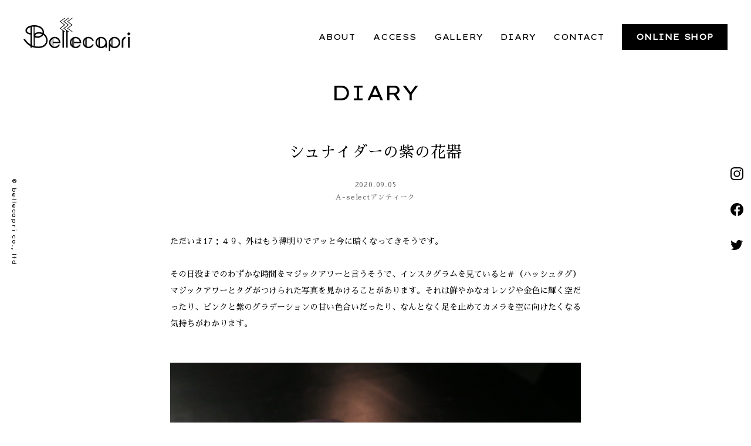

--- FILE ---
content_type: text/html; charset=UTF-8
request_url: https://www.bellecapri.com/diary/antique/3619/
body_size: 57462
content:
<!doctype html>
<html class="no-js" dir="ltr" lang="ja" prefix="og: https://ogp.me/ns#">
<head>
<meta charset="UTF-8">
<meta http-equiv="x-ua-compatible" content="ie=edge">
<meta name="viewport" content="width=device-width, initial-scale=1.0, viewport-fit=cover">
<title>シュナイダーの紫の花器 - bellecapri | 二子玉川・瀬田のアンティークショップbellecapri | 二子玉川・瀬田のアンティークショップ</title>
    <link rel="canonical" href="https://www.bellecapri.com/diary/antique/3619/" />
<!-- web font -->
<link rel="preconnect" href="https://fonts.gstatic.com">
<link href="https://fonts.googleapis.com/css2?family=Lexend+Giga&display=swap" rel="stylesheet">
<link href="https://fonts.googleapis.com/css?family=Sawarabi+Mincho" rel="stylesheet">



		<!-- All in One SEO 4.4.6 - aioseo.com -->
		<meta name="description" content="ただいま17：４９、外はもう薄明りでアッと今に暗くなってきそうです。 その日没までのわずかな時間をマジックアワ" />
		<meta name="robots" content="max-image-preview:large" />
		<link rel="canonical" href="https://www.bellecapri.com/diary/antique/3619/" />
		<meta name="generator" content="All in One SEO (AIOSEO) 4.4.6" />
		<meta property="og:locale" content="ja_JP" />
		<meta property="og:site_name" content="bellecapri | 二子玉川・瀬田のアンティークショップ - 二子玉川、瀬田のアンティーク・セレクション ベルカプリ" />
		<meta property="og:type" content="article" />
		<meta property="og:title" content="シュナイダーの紫の花器 - bellecapri | 二子玉川・瀬田のアンティークショップ" />
		<meta property="og:description" content="ただいま17：４９、外はもう薄明りでアッと今に暗くなってきそうです。 その日没までのわずかな時間をマジックアワ" />
		<meta property="og:url" content="https://www.bellecapri.com/diary/antique/3619/" />
		<meta property="article:published_time" content="2020-09-05T08:55:00+00:00" />
		<meta property="article:modified_time" content="2022-06-11T07:04:58+00:00" />
		<meta name="twitter:card" content="summary_large_image" />
		<meta name="twitter:title" content="シュナイダーの紫の花器 - bellecapri | 二子玉川・瀬田のアンティークショップ" />
		<meta name="twitter:description" content="ただいま17：４９、外はもう薄明りでアッと今に暗くなってきそうです。 その日没までのわずかな時間をマジックアワ" />
		<script type="application/ld+json" class="aioseo-schema">
			{"@context":"https:\/\/schema.org","@graph":[{"@type":"BlogPosting","@id":"https:\/\/www.bellecapri.com\/diary\/antique\/3619\/#blogposting","name":"\u30b7\u30e5\u30ca\u30a4\u30c0\u30fc\u306e\u7d2b\u306e\u82b1\u5668 - bellecapri | \u4e8c\u5b50\u7389\u5ddd\u30fb\u702c\u7530\u306e\u30a2\u30f3\u30c6\u30a3\u30fc\u30af\u30b7\u30e7\u30c3\u30d7","headline":"\u30b7\u30e5\u30ca\u30a4\u30c0\u30fc\u306e\u7d2b\u306e\u82b1\u5668","author":{"@id":"https:\/\/www.bellecapri.com\/author\/adminbelle\/#author"},"publisher":{"@id":"https:\/\/www.bellecapri.com\/#organization"},"image":{"@type":"ImageObject","url":"https:\/\/www.bellecapri.com\/wp-content\/uploads\/2020\/09\/20200905_2710923.jpg","width":640,"height":480},"datePublished":"2020-09-05T08:55:00+09:00","dateModified":"2022-06-11T07:04:58+09:00","inLanguage":"ja","mainEntityOfPage":{"@id":"https:\/\/www.bellecapri.com\/diary\/antique\/3619\/#webpage"},"isPartOf":{"@id":"https:\/\/www.bellecapri.com\/diary\/antique\/3619\/#webpage"},"articleSection":"A-select, \u30a2\u30f3\u30c6\u30a3\u30fc\u30af"},{"@type":"BreadcrumbList","@id":"https:\/\/www.bellecapri.com\/diary\/antique\/3619\/#breadcrumblist","itemListElement":[{"@type":"ListItem","@id":"https:\/\/www.bellecapri.com\/#listItem","position":1,"item":{"@type":"WebPage","@id":"https:\/\/www.bellecapri.com\/","name":"\u5bb6","description":"\u4e8c\u5b50\u7389\u5ddd\u3001\u702c\u7530\u306e\u30a2\u30f3\u30c6\u30a3\u30fc\u30af\u30fb\u30bb\u30ec\u30af\u30b7\u30e7\u30f3 \u30d9\u30eb\u30ab\u30d7\u30ea","url":"https:\/\/www.bellecapri.com\/"},"nextItem":"https:\/\/www.bellecapri.com\/diary\/antique\/3619\/#listItem"},{"@type":"ListItem","@id":"https:\/\/www.bellecapri.com\/diary\/antique\/3619\/#listItem","position":2,"item":{"@type":"WebPage","@id":"https:\/\/www.bellecapri.com\/diary\/antique\/3619\/","name":"\u30b7\u30e5\u30ca\u30a4\u30c0\u30fc\u306e\u7d2b\u306e\u82b1\u5668","description":"\u305f\u3060\u3044\u307e17\uff1a\uff14\uff19\u3001\u5916\u306f\u3082\u3046\u8584\u660e\u308a\u3067\u30a2\u30c3\u3068\u4eca\u306b\u6697\u304f\u306a\u3063\u3066\u304d\u305d\u3046\u3067\u3059\u3002 \u305d\u306e\u65e5\u6ca1\u307e\u3067\u306e\u308f\u305a\u304b\u306a\u6642\u9593\u3092\u30de\u30b8\u30c3\u30af\u30a2\u30ef","url":"https:\/\/www.bellecapri.com\/diary\/antique\/3619\/"},"previousItem":"https:\/\/www.bellecapri.com\/#listItem"}]},{"@type":"Organization","@id":"https:\/\/www.bellecapri.com\/#organization","name":"bellecapri | \u4e8c\u5b50\u7389\u5ddd\u30fb\u702c\u7530\u306e\u30a2\u30f3\u30c6\u30a3\u30fc\u30af\u30b7\u30e7\u30c3\u30d7","url":"https:\/\/www.bellecapri.com\/"},{"@type":"Person","@id":"https:\/\/www.bellecapri.com\/author\/adminbelle\/#author","url":"https:\/\/www.bellecapri.com\/author\/adminbelle\/","name":"adminbelle","image":{"@type":"ImageObject","@id":"https:\/\/www.bellecapri.com\/diary\/antique\/3619\/#authorImage","url":"https:\/\/secure.gravatar.com\/avatar\/b57570875bab7637fdafa1f89b5ea910caafaf810e11d9926d4ac9bd627188f0?s=96&d=mm&r=g","width":96,"height":96,"caption":"adminbelle"}},{"@type":"WebPage","@id":"https:\/\/www.bellecapri.com\/diary\/antique\/3619\/#webpage","url":"https:\/\/www.bellecapri.com\/diary\/antique\/3619\/","name":"\u30b7\u30e5\u30ca\u30a4\u30c0\u30fc\u306e\u7d2b\u306e\u82b1\u5668 - bellecapri | \u4e8c\u5b50\u7389\u5ddd\u30fb\u702c\u7530\u306e\u30a2\u30f3\u30c6\u30a3\u30fc\u30af\u30b7\u30e7\u30c3\u30d7","description":"\u305f\u3060\u3044\u307e17\uff1a\uff14\uff19\u3001\u5916\u306f\u3082\u3046\u8584\u660e\u308a\u3067\u30a2\u30c3\u3068\u4eca\u306b\u6697\u304f\u306a\u3063\u3066\u304d\u305d\u3046\u3067\u3059\u3002 \u305d\u306e\u65e5\u6ca1\u307e\u3067\u306e\u308f\u305a\u304b\u306a\u6642\u9593\u3092\u30de\u30b8\u30c3\u30af\u30a2\u30ef","inLanguage":"ja","isPartOf":{"@id":"https:\/\/www.bellecapri.com\/#website"},"breadcrumb":{"@id":"https:\/\/www.bellecapri.com\/diary\/antique\/3619\/#breadcrumblist"},"author":{"@id":"https:\/\/www.bellecapri.com\/author\/adminbelle\/#author"},"creator":{"@id":"https:\/\/www.bellecapri.com\/author\/adminbelle\/#author"},"image":{"@type":"ImageObject","url":"https:\/\/www.bellecapri.com\/wp-content\/uploads\/2020\/09\/20200905_2710923.jpg","@id":"https:\/\/www.bellecapri.com\/#mainImage","width":640,"height":480},"primaryImageOfPage":{"@id":"https:\/\/www.bellecapri.com\/diary\/antique\/3619\/#mainImage"},"datePublished":"2020-09-05T08:55:00+09:00","dateModified":"2022-06-11T07:04:58+09:00"},{"@type":"WebSite","@id":"https:\/\/www.bellecapri.com\/#website","url":"https:\/\/www.bellecapri.com\/","name":"bellecapri | \u4e8c\u5b50\u7389\u5ddd\u30fb\u702c\u7530\u306e\u30a2\u30f3\u30c6\u30a3\u30fc\u30af\u30b7\u30e7\u30c3\u30d7","description":"\u4e8c\u5b50\u7389\u5ddd\u3001\u702c\u7530\u306e\u30a2\u30f3\u30c6\u30a3\u30fc\u30af\u30fb\u30bb\u30ec\u30af\u30b7\u30e7\u30f3 \u30d9\u30eb\u30ab\u30d7\u30ea","inLanguage":"ja","publisher":{"@id":"https:\/\/www.bellecapri.com\/#organization"}}]}
		</script>
		<!-- All in One SEO -->

<link rel='dns-prefetch' href='//ajax.googleapis.com' />
<link rel="alternate" type="application/rss+xml" title="bellecapri | 二子玉川・瀬田のアンティークショップ &raquo; シュナイダーの紫の花器 のコメントのフィード" href="https://www.bellecapri.com/diary/antique/3619/feed/" />
<link rel="alternate" title="oEmbed (JSON)" type="application/json+oembed" href="https://www.bellecapri.com/wp-json/oembed/1.0/embed?url=https%3A%2F%2Fwww.bellecapri.com%2Fdiary%2Fantique%2F3619%2F" />
<link rel="alternate" title="oEmbed (XML)" type="text/xml+oembed" href="https://www.bellecapri.com/wp-json/oembed/1.0/embed?url=https%3A%2F%2Fwww.bellecapri.com%2Fdiary%2Fantique%2F3619%2F&#038;format=xml" />
<style id='wp-img-auto-sizes-contain-inline-css' type='text/css'>
img:is([sizes=auto i],[sizes^="auto," i]){contain-intrinsic-size:3000px 1500px}
/*# sourceURL=wp-img-auto-sizes-contain-inline-css */
</style>
<style id='wp-block-library-inline-css' type='text/css'>
:root{--wp-block-synced-color:#7a00df;--wp-block-synced-color--rgb:122,0,223;--wp-bound-block-color:var(--wp-block-synced-color);--wp-editor-canvas-background:#ddd;--wp-admin-theme-color:#007cba;--wp-admin-theme-color--rgb:0,124,186;--wp-admin-theme-color-darker-10:#006ba1;--wp-admin-theme-color-darker-10--rgb:0,107,160.5;--wp-admin-theme-color-darker-20:#005a87;--wp-admin-theme-color-darker-20--rgb:0,90,135;--wp-admin-border-width-focus:2px}@media (min-resolution:192dpi){:root{--wp-admin-border-width-focus:1.5px}}.wp-element-button{cursor:pointer}:root .has-very-light-gray-background-color{background-color:#eee}:root .has-very-dark-gray-background-color{background-color:#313131}:root .has-very-light-gray-color{color:#eee}:root .has-very-dark-gray-color{color:#313131}:root .has-vivid-green-cyan-to-vivid-cyan-blue-gradient-background{background:linear-gradient(135deg,#00d084,#0693e3)}:root .has-purple-crush-gradient-background{background:linear-gradient(135deg,#34e2e4,#4721fb 50%,#ab1dfe)}:root .has-hazy-dawn-gradient-background{background:linear-gradient(135deg,#faaca8,#dad0ec)}:root .has-subdued-olive-gradient-background{background:linear-gradient(135deg,#fafae1,#67a671)}:root .has-atomic-cream-gradient-background{background:linear-gradient(135deg,#fdd79a,#004a59)}:root .has-nightshade-gradient-background{background:linear-gradient(135deg,#330968,#31cdcf)}:root .has-midnight-gradient-background{background:linear-gradient(135deg,#020381,#2874fc)}:root{--wp--preset--font-size--normal:16px;--wp--preset--font-size--huge:42px}.has-regular-font-size{font-size:1em}.has-larger-font-size{font-size:2.625em}.has-normal-font-size{font-size:var(--wp--preset--font-size--normal)}.has-huge-font-size{font-size:var(--wp--preset--font-size--huge)}.has-text-align-center{text-align:center}.has-text-align-left{text-align:left}.has-text-align-right{text-align:right}.has-fit-text{white-space:nowrap!important}#end-resizable-editor-section{display:none}.aligncenter{clear:both}.items-justified-left{justify-content:flex-start}.items-justified-center{justify-content:center}.items-justified-right{justify-content:flex-end}.items-justified-space-between{justify-content:space-between}.screen-reader-text{border:0;clip-path:inset(50%);height:1px;margin:-1px;overflow:hidden;padding:0;position:absolute;width:1px;word-wrap:normal!important}.screen-reader-text:focus{background-color:#ddd;clip-path:none;color:#444;display:block;font-size:1em;height:auto;left:5px;line-height:normal;padding:15px 23px 14px;text-decoration:none;top:5px;width:auto;z-index:100000}html :where(.has-border-color){border-style:solid}html :where([style*=border-top-color]){border-top-style:solid}html :where([style*=border-right-color]){border-right-style:solid}html :where([style*=border-bottom-color]){border-bottom-style:solid}html :where([style*=border-left-color]){border-left-style:solid}html :where([style*=border-width]){border-style:solid}html :where([style*=border-top-width]){border-top-style:solid}html :where([style*=border-right-width]){border-right-style:solid}html :where([style*=border-bottom-width]){border-bottom-style:solid}html :where([style*=border-left-width]){border-left-style:solid}html :where(img[class*=wp-image-]){height:auto;max-width:100%}:where(figure){margin:0 0 1em}html :where(.is-position-sticky){--wp-admin--admin-bar--position-offset:var(--wp-admin--admin-bar--height,0px)}@media screen and (max-width:600px){html :where(.is-position-sticky){--wp-admin--admin-bar--position-offset:0px}}

/*# sourceURL=wp-block-library-inline-css */
</style><style id='global-styles-inline-css' type='text/css'>
:root{--wp--preset--aspect-ratio--square: 1;--wp--preset--aspect-ratio--4-3: 4/3;--wp--preset--aspect-ratio--3-4: 3/4;--wp--preset--aspect-ratio--3-2: 3/2;--wp--preset--aspect-ratio--2-3: 2/3;--wp--preset--aspect-ratio--16-9: 16/9;--wp--preset--aspect-ratio--9-16: 9/16;--wp--preset--color--black: #000000;--wp--preset--color--cyan-bluish-gray: #abb8c3;--wp--preset--color--white: #ffffff;--wp--preset--color--pale-pink: #f78da7;--wp--preset--color--vivid-red: #cf2e2e;--wp--preset--color--luminous-vivid-orange: #ff6900;--wp--preset--color--luminous-vivid-amber: #fcb900;--wp--preset--color--light-green-cyan: #7bdcb5;--wp--preset--color--vivid-green-cyan: #00d084;--wp--preset--color--pale-cyan-blue: #8ed1fc;--wp--preset--color--vivid-cyan-blue: #0693e3;--wp--preset--color--vivid-purple: #9b51e0;--wp--preset--gradient--vivid-cyan-blue-to-vivid-purple: linear-gradient(135deg,rgb(6,147,227) 0%,rgb(155,81,224) 100%);--wp--preset--gradient--light-green-cyan-to-vivid-green-cyan: linear-gradient(135deg,rgb(122,220,180) 0%,rgb(0,208,130) 100%);--wp--preset--gradient--luminous-vivid-amber-to-luminous-vivid-orange: linear-gradient(135deg,rgb(252,185,0) 0%,rgb(255,105,0) 100%);--wp--preset--gradient--luminous-vivid-orange-to-vivid-red: linear-gradient(135deg,rgb(255,105,0) 0%,rgb(207,46,46) 100%);--wp--preset--gradient--very-light-gray-to-cyan-bluish-gray: linear-gradient(135deg,rgb(238,238,238) 0%,rgb(169,184,195) 100%);--wp--preset--gradient--cool-to-warm-spectrum: linear-gradient(135deg,rgb(74,234,220) 0%,rgb(151,120,209) 20%,rgb(207,42,186) 40%,rgb(238,44,130) 60%,rgb(251,105,98) 80%,rgb(254,248,76) 100%);--wp--preset--gradient--blush-light-purple: linear-gradient(135deg,rgb(255,206,236) 0%,rgb(152,150,240) 100%);--wp--preset--gradient--blush-bordeaux: linear-gradient(135deg,rgb(254,205,165) 0%,rgb(254,45,45) 50%,rgb(107,0,62) 100%);--wp--preset--gradient--luminous-dusk: linear-gradient(135deg,rgb(255,203,112) 0%,rgb(199,81,192) 50%,rgb(65,88,208) 100%);--wp--preset--gradient--pale-ocean: linear-gradient(135deg,rgb(255,245,203) 0%,rgb(182,227,212) 50%,rgb(51,167,181) 100%);--wp--preset--gradient--electric-grass: linear-gradient(135deg,rgb(202,248,128) 0%,rgb(113,206,126) 100%);--wp--preset--gradient--midnight: linear-gradient(135deg,rgb(2,3,129) 0%,rgb(40,116,252) 100%);--wp--preset--font-size--small: 13px;--wp--preset--font-size--medium: 20px;--wp--preset--font-size--large: 36px;--wp--preset--font-size--x-large: 42px;--wp--preset--spacing--20: 0.44rem;--wp--preset--spacing--30: 0.67rem;--wp--preset--spacing--40: 1rem;--wp--preset--spacing--50: 1.5rem;--wp--preset--spacing--60: 2.25rem;--wp--preset--spacing--70: 3.38rem;--wp--preset--spacing--80: 5.06rem;--wp--preset--shadow--natural: 6px 6px 9px rgba(0, 0, 0, 0.2);--wp--preset--shadow--deep: 12px 12px 50px rgba(0, 0, 0, 0.4);--wp--preset--shadow--sharp: 6px 6px 0px rgba(0, 0, 0, 0.2);--wp--preset--shadow--outlined: 6px 6px 0px -3px rgb(255, 255, 255), 6px 6px rgb(0, 0, 0);--wp--preset--shadow--crisp: 6px 6px 0px rgb(0, 0, 0);}:where(.is-layout-flex){gap: 0.5em;}:where(.is-layout-grid){gap: 0.5em;}body .is-layout-flex{display: flex;}.is-layout-flex{flex-wrap: wrap;align-items: center;}.is-layout-flex > :is(*, div){margin: 0;}body .is-layout-grid{display: grid;}.is-layout-grid > :is(*, div){margin: 0;}:where(.wp-block-columns.is-layout-flex){gap: 2em;}:where(.wp-block-columns.is-layout-grid){gap: 2em;}:where(.wp-block-post-template.is-layout-flex){gap: 1.25em;}:where(.wp-block-post-template.is-layout-grid){gap: 1.25em;}.has-black-color{color: var(--wp--preset--color--black) !important;}.has-cyan-bluish-gray-color{color: var(--wp--preset--color--cyan-bluish-gray) !important;}.has-white-color{color: var(--wp--preset--color--white) !important;}.has-pale-pink-color{color: var(--wp--preset--color--pale-pink) !important;}.has-vivid-red-color{color: var(--wp--preset--color--vivid-red) !important;}.has-luminous-vivid-orange-color{color: var(--wp--preset--color--luminous-vivid-orange) !important;}.has-luminous-vivid-amber-color{color: var(--wp--preset--color--luminous-vivid-amber) !important;}.has-light-green-cyan-color{color: var(--wp--preset--color--light-green-cyan) !important;}.has-vivid-green-cyan-color{color: var(--wp--preset--color--vivid-green-cyan) !important;}.has-pale-cyan-blue-color{color: var(--wp--preset--color--pale-cyan-blue) !important;}.has-vivid-cyan-blue-color{color: var(--wp--preset--color--vivid-cyan-blue) !important;}.has-vivid-purple-color{color: var(--wp--preset--color--vivid-purple) !important;}.has-black-background-color{background-color: var(--wp--preset--color--black) !important;}.has-cyan-bluish-gray-background-color{background-color: var(--wp--preset--color--cyan-bluish-gray) !important;}.has-white-background-color{background-color: var(--wp--preset--color--white) !important;}.has-pale-pink-background-color{background-color: var(--wp--preset--color--pale-pink) !important;}.has-vivid-red-background-color{background-color: var(--wp--preset--color--vivid-red) !important;}.has-luminous-vivid-orange-background-color{background-color: var(--wp--preset--color--luminous-vivid-orange) !important;}.has-luminous-vivid-amber-background-color{background-color: var(--wp--preset--color--luminous-vivid-amber) !important;}.has-light-green-cyan-background-color{background-color: var(--wp--preset--color--light-green-cyan) !important;}.has-vivid-green-cyan-background-color{background-color: var(--wp--preset--color--vivid-green-cyan) !important;}.has-pale-cyan-blue-background-color{background-color: var(--wp--preset--color--pale-cyan-blue) !important;}.has-vivid-cyan-blue-background-color{background-color: var(--wp--preset--color--vivid-cyan-blue) !important;}.has-vivid-purple-background-color{background-color: var(--wp--preset--color--vivid-purple) !important;}.has-black-border-color{border-color: var(--wp--preset--color--black) !important;}.has-cyan-bluish-gray-border-color{border-color: var(--wp--preset--color--cyan-bluish-gray) !important;}.has-white-border-color{border-color: var(--wp--preset--color--white) !important;}.has-pale-pink-border-color{border-color: var(--wp--preset--color--pale-pink) !important;}.has-vivid-red-border-color{border-color: var(--wp--preset--color--vivid-red) !important;}.has-luminous-vivid-orange-border-color{border-color: var(--wp--preset--color--luminous-vivid-orange) !important;}.has-luminous-vivid-amber-border-color{border-color: var(--wp--preset--color--luminous-vivid-amber) !important;}.has-light-green-cyan-border-color{border-color: var(--wp--preset--color--light-green-cyan) !important;}.has-vivid-green-cyan-border-color{border-color: var(--wp--preset--color--vivid-green-cyan) !important;}.has-pale-cyan-blue-border-color{border-color: var(--wp--preset--color--pale-cyan-blue) !important;}.has-vivid-cyan-blue-border-color{border-color: var(--wp--preset--color--vivid-cyan-blue) !important;}.has-vivid-purple-border-color{border-color: var(--wp--preset--color--vivid-purple) !important;}.has-vivid-cyan-blue-to-vivid-purple-gradient-background{background: var(--wp--preset--gradient--vivid-cyan-blue-to-vivid-purple) !important;}.has-light-green-cyan-to-vivid-green-cyan-gradient-background{background: var(--wp--preset--gradient--light-green-cyan-to-vivid-green-cyan) !important;}.has-luminous-vivid-amber-to-luminous-vivid-orange-gradient-background{background: var(--wp--preset--gradient--luminous-vivid-amber-to-luminous-vivid-orange) !important;}.has-luminous-vivid-orange-to-vivid-red-gradient-background{background: var(--wp--preset--gradient--luminous-vivid-orange-to-vivid-red) !important;}.has-very-light-gray-to-cyan-bluish-gray-gradient-background{background: var(--wp--preset--gradient--very-light-gray-to-cyan-bluish-gray) !important;}.has-cool-to-warm-spectrum-gradient-background{background: var(--wp--preset--gradient--cool-to-warm-spectrum) !important;}.has-blush-light-purple-gradient-background{background: var(--wp--preset--gradient--blush-light-purple) !important;}.has-blush-bordeaux-gradient-background{background: var(--wp--preset--gradient--blush-bordeaux) !important;}.has-luminous-dusk-gradient-background{background: var(--wp--preset--gradient--luminous-dusk) !important;}.has-pale-ocean-gradient-background{background: var(--wp--preset--gradient--pale-ocean) !important;}.has-electric-grass-gradient-background{background: var(--wp--preset--gradient--electric-grass) !important;}.has-midnight-gradient-background{background: var(--wp--preset--gradient--midnight) !important;}.has-small-font-size{font-size: var(--wp--preset--font-size--small) !important;}.has-medium-font-size{font-size: var(--wp--preset--font-size--medium) !important;}.has-large-font-size{font-size: var(--wp--preset--font-size--large) !important;}.has-x-large-font-size{font-size: var(--wp--preset--font-size--x-large) !important;}
/*# sourceURL=global-styles-inline-css */
</style>

<style id='classic-theme-styles-inline-css' type='text/css'>
/*! This file is auto-generated */
.wp-block-button__link{color:#fff;background-color:#32373c;border-radius:9999px;box-shadow:none;text-decoration:none;padding:calc(.667em + 2px) calc(1.333em + 2px);font-size:1.125em}.wp-block-file__button{background:#32373c;color:#fff;text-decoration:none}
/*# sourceURL=/wp-includes/css/classic-themes.min.css */
</style>
<link rel='stylesheet' id='style-css' href='https://www.bellecapri.com/wp-content/themes/bellecapri/style.css?ver=20210124222836' type='text/css' media='all' />
<script type="text/javascript" src="//ajax.googleapis.com/ajax/libs/jquery/3.4.1/jquery.min.js?ver=6.9" id="jquery-js"></script>
<script type="text/javascript" src="https://www.bellecapri.com/wp-content/themes/bellecapri/js/jquery.inview.min.js?ver=6.9" id="inview-js"></script>
<script type="text/javascript" src="https://www.bellecapri.com/wp-content/themes/bellecapri/js/common.js?ver=20230626012819" id="common-script-js"></script>
<link rel='shortlink' href='https://www.bellecapri.com/?p=3619' />

	<script type="text/javascript">
	    var ajaxurl = 'https://www.bellecapri.com/wp-admin/admin-ajax.php';
	</script>

	<style type="text/css">
		.ajax-calendar{
			position:relative;
		}

		#ajax_ac_widget th {
		background: none repeat scroll 0 0 #666;
		color: #FFFFFF;
		font-weight: normal;
		padding: 5px 1px;
		text-align: center;
		 font-size: 16px;
		}
		#ajax_ac_widget {
			padding: 5px;
		}

		#ajax_ac_widget td {
			border: 1px solid #CCCCCC;
			text-align: center;
		}

		#my-calendar a {
			background: none repeat scroll 0 0 #333;
			color: #FFFFFF;
			display: block;
			padding: 6px 0;
			width: 100% !important;
		}
		#my-calendar{
			width:100%;
		}


		#my_calender span {
			display: block;
			padding: 6px 0;
			width: 100% !important;
		}

		#today a,#today span {
			   background: none repeat scroll 0 0 #666 !important;
			color: #FFFFFF;
		}
		#ajax_ac_widget #my_year {
			float: right;
		}
		.select_ca #my_month {
			float: left;
		}

	</style>
	

</head>

<body class="wp-singular post-template-default single single-post postid-3619 single-format-standard wp-theme-bellecapri term-">
<svg xmlns="http://www.w3.org/2000/svg" aria-hidden="true" overflow="hidden" style="position:absolute;width:0;height:0"><defs/><defs><symbol id="icon-calender" viewBox="0 0 29 32"><path d="M0 0h29.333v5.867H0V0zM.587 10.293h5.28v5.28H.587v-5.28zM8.409 10.293h5.28v5.28h-5.28v-5.28zM16.231 10.293h5.28v5.28h-5.28v-5.28zM24.053 10.293h5.28v5.28h-5.28v-5.28zM.587 18.507h5.28v5.28H.587v-5.28zM8.409 18.507h5.28v5.28h-5.28v-5.28zM16.231 18.507h5.28v5.28h-5.28v-5.28zM24.053 18.507h5.28v5.28h-5.28v-5.28zM.587 26.72h5.28V32H.587v-5.28zM8.409 26.72h5.28V32h-5.28v-5.28zM16.231 26.72h5.28V32h-5.28v-5.28zM24.053 26.72h5.28V32h-5.28v-5.28z"/></symbol><symbol id="icon-load" viewBox="0 0 32 32"><path d="M29.935 16v.023c0 7.684-6.229 13.913-13.913 13.913A13.887 13.887 0 015.226 24.8l-.02-.025h6.148V22.71H3.816c-.101-.184-.223-.349-.316-.539l-1.088.539h-.349v.171l-.413.206c.122.248.279.467.413.706v8.206h2.065v-5.265C7.068 29.974 11.295 32 15.995 32c8.838 0 16.003-7.164 16.004-16.001zM16 2.065a13.933 13.933 0 0111.438 5.971l.03.045 1.445-.991v1.169h-7.236v2.065h9.29v-9.29h-2.065v5.541c-2.94-4.004-7.63-6.573-12.92-6.573C7.155.002-.001 7.158-.001 15.985v.017-.001h2.065C2.073 8.308 8.307 2.075 15.999 2.066H16z"/></symbol><symbol id="icon-facebook" viewBox="0 0 32 32"><path d="M32.194 16.097C32.192 7.209 24.986.004 16.097.004 7.207.004 0 7.211 0 16.101c0 8.002 5.839 14.641 13.49 15.887l.093.012V20.752H9.496v-4.655h4.087v-3.546c0-4.035 2.404-6.26 6.081-6.26 1.287.018 2.533.132 3.748.334l-.144-.02v3.959h-2.03a2.328 2.328 0 00-2.624 2.524l-.001-.009v3.018h4.471l-.714 4.653h-3.757V32c7.742-1.259 13.581-7.897 13.581-15.899v-.004z"/></symbol><symbol id="icon-instagram" viewBox="0 0 32 32"><path d="M15.999 2.882c4.273 0 4.778.018 6.466.094 1.07.013 2.09.214 3.032.571l-.061-.02a4.972 4.972 0 011.838 1.197l.001.001A4.954 4.954 0 0128.46 6.53l.011.034c.337.882.539 1.901.552 2.966v.006c.076 1.687.092 2.191.092 6.464s-.016 4.778-.092 6.466a8.862 8.862 0 01-.572 3.032l.02-.061a5.327 5.327 0 01-3 3.023l-.036.012a8.677 8.677 0 01-2.966.552h-.006c-1.687.076-2.191.092-6.466.092s-4.778-.016-6.464-.092a8.862 8.862 0 01-3.032-.572l.061.02a4.967 4.967 0 01-1.838-1.195l-.001-.001a4.96 4.96 0 01-1.187-1.805l-.011-.034a8.701 8.701 0 01-.551-2.966v-.006c-.076-1.687-.094-2.191-.094-6.466s.018-4.777.094-6.464c.013-1.07.214-2.09.571-3.032l-.02.061a4.972 4.972 0 011.197-1.838l.001-.001a4.96 4.96 0 011.805-1.187l.034-.011a8.701 8.701 0 012.966-.551h.006c1.687-.076 2.191-.094 6.464-.094zm0-2.882c-4.345 0-4.889.019-6.596.096a11.714 11.714 0 00-3.965.771l.08-.027a7.887 7.887 0 00-2.833 1.844l-.001.001a7.864 7.864 0 00-1.827 2.78l-.018.054a11.474 11.474 0 00-.743 3.872v.012C.019 11.109 0 11.654 0 15.999s.019 4.891.096 6.597c.029 1.403.299 2.734.771 3.965l-.027-.08a7.887 7.887 0 001.844 2.833l.001.001a7.877 7.877 0 002.78 1.827l.054.018c1.151.445 2.482.715 3.872.743h.012c1.706.077 2.251.096 6.596.096s4.891-.019 6.597-.096a11.714 11.714 0 003.965-.771l-.08.027a8.23 8.23 0 004.655-4.619l.019-.055c.445-1.151.715-2.482.743-3.872v-.012c.077-1.706.096-2.251.096-6.597s-.019-4.889-.096-6.596a11.714 11.714 0 00-.771-3.965l.027.08A7.9 7.9 0 0029.31 2.69l-.001-.001A7.863 7.863 0 0026.533.858L26.479.84a11.474 11.474 0 00-3.872-.743h-.012C20.889.02 20.344.001 15.998.001z"/><path d="M15.999 7.783A8.217 8.217 0 1024.216 16v-.002A8.216 8.216 0 0016 7.782h-.002zm0 13.55h-.004a5.334 5.334 0 115.334-5.334A5.332 5.332 0 0116 21.328zM26.46 7.459a1.92 1.92 0 11-3.84 0 1.92 1.92 0 013.84 0z"/></symbol><symbol id="icon-logo" viewBox="0 0 103 32"><path d="M49.949 18.356a5.473 5.473 0 105.09 7.494l.013-.037H53.52a4.09 4.09 0 01-5.059 1.822l.028.01v-3.212h6.88c.033-.181.052-.389.052-.602v-.002a5.473 5.473 0 00-5.471-5.473zm-4.084 5.473v-.006c0-1.056.402-2.018 1.061-2.741l-.003.003v5.488a4.05 4.05 0 01-1.059-2.738v-.006zm1.599 3.24v-6.481a4.02 4.02 0 01.469-.312l.02-.01v7.126a4.008 4.008 0 01-.5-.329l.009.007zm1.028-3.87v-3.187a4.088 4.088 0 015.494 3.163l.003.023zM74.539 18.356a5.473 5.473 0 104.07 9.132l.004-.005-.006 1.355 1.407.006v-5.015a5.473 5.473 0 00-5.473-5.473h-.002zm-2.444 2.198c.141-.107.301-.211.468-.303l.021-.011v7.176a3.973 3.973 0 01-.499-.322l.01.008zm-1.641 3.275v-.005c0-1.078.419-2.059 1.104-2.787l-.002.002v5.58a4.051 4.051 0 01-1.102-2.785v-.006zm4.085 4.085h-.003c-.507 0-.993-.092-1.441-.261l.028.009v-7.667a4.086 4.086 0 111.419 7.918h-.003zM29.983 18.356a5.473 5.473 0 105.09 7.494l.013-.037h-1.53a4.09 4.09 0 01-5.059 1.822l.028.01v-3.212h6.88a3.38 3.38 0 00.05-.59v-.015.001a5.473 5.473 0 00-5.471-5.473zm-4.086 5.473v-.004c0-1.057.402-2.019 1.062-2.743l-.003.003v5.488a4.055 4.055 0 01-1.059-2.74v-.004zm1.599 3.24v-6.481a4.02 4.02 0 01.469-.312l.02-.01v7.126a4.093 4.093 0 01-.498-.329l.009.007zm1.028-3.87v-3.187a4.088 4.088 0 015.494 3.163l.003.023zM87.336 18.356h-.001a5.473 5.473 0 00-5.473 5.458v8.188h1.36v-4.558a5.473 5.473 0 104.112-9.085zm-2.488 2.232a4.02 4.02 0 01.469-.312l.02-.01v7.126a4.093 4.093 0 01-.498-.329l.009.007zm-1.598 3.241v-.006c0-1.056.402-2.018 1.061-2.741l-.003.003v5.488a4.055 4.055 0 01-1.059-2.738v-.006zm4.086 4.085h-.001a4.076 4.076 0 01-1.486-.279l.028.01v-7.632a4.086 4.086 0 111.462 7.901h-.003z"/><path d="M19.632 15.221a4.487 4.487 0 00.027-2.164l.006.03c-.887-4.06-4.707-5.9-9.627-5.837-9.611.122-10.699 8.266-3.325 8.965v9.59a17.153 17.153 0 01-5.497-5.604l-.043-.076-1.174.739c1.644 2.745 3.915 4.96 6.624 6.489l.089.046v1.444h1.39v-.801c1.76.704 3.799 1.112 5.934 1.112.521 0 1.036-.024 1.544-.072l-.065.005c8.972-.677 9.651-10.287 4.115-13.867zm-1.321-.684a9.038 9.038 0 00-3.388-.647h-.095.005c-1.255 0-3.238.42-4.21 1.504V8.641c5.748.123 8.135 3.281 7.687 5.896zm-.495 1.308a4.634 4.634 0 01-3.063 2.001l-.027.004c-4.636.977-4.19-2.572.108-2.572h.077c1.047 0 2.046.208 2.957.586l-.051-.019zm-7.76-7.208h.028v7.834a2.341 2.341 0 00.002.812l-.002-.014v9.98a16.97 16.97 0 01-.488-.143V8.652c.151-.007.304-.012.46-.014zm-3.342.475v5.732c-4.463-.339-4.564-4.338 0-5.732zm1.387-.315c.304-.048.622-.086.957-.113v18.238q-.48-.173-.957-.388zm7.309 18.909a16.019 16.019 0 01-4.89-.34l.107.02v-8.942c1.682 1.917 6.566.912 8.425-1.93 4.374 3.031 3.774 10.63-3.641 11.189zM62.282 19.743h.001a4.087 4.087 0 013.739 2.435l.01.026h1.478c-.715-2.248-2.783-3.848-5.226-3.848a5.472 5.472 0 105.146 7.337l.012-.038h-1.505a4.094 4.094 0 01-5.128 1.985l.028.009v-7.643a4 4 0 011.442-.264h.002zm-4.085 4.086v-.003c0-1.064.408-2.032 1.076-2.757l-.003.003v5.518a4.055 4.055 0 01-1.073-2.754v-.007zm2.101 3.571a4.102 4.102 0 01-.499-.327l.01.007v-6.503c.142-.109.301-.215.469-.309l.02-.011zM94.273 22.518v6.325h1.541v-6.325l-.001-.06c0-1.222.794-2.258 1.895-2.62l.019-.006c.088-.036.198-.073.31-.103l.019-.004-.326-1.507c-1.991.451-3.456 2.203-3.459 4.299zM100.286 18.556h1.542v10.288h-1.542V18.556zM99.407 15.532l1.635-1.635 1.635 1.635-1.635 1.635-1.635-1.635zM39.831 13.25l-4.139-2.943 4.262-3.354-4.262-3.228L39.831.667 39.826 0 34.77 3.735l4.261 3.226-4.261 3.352 2.691 1.913v16.617h1.388V13.212l.985.701-.002-.663z"/><path d="M43.483 6.953l-4.262-3.228L43.363.666 43.356 0 38.3 3.735l4.26 3.226-4.26 3.352 2.707 1.925v16.605h1.388V13.225l.968.688.001-.662-4.142-2.945 4.262-3.354z"/><path d="M46.165 6.961l-4.26 3.352 5.067 3.595v-.655l-4.145-2.947 4.262-3.354-4.262-3.228L46.972.663 46.962 0l-5.056 3.735 4.26 3.226z"/></symbol><symbol id="icon-robj_logo" viewBox="0 0 50 32"><path d="M49.992 20.971h-3.903V7.924h-.027v-.027H41.23v2.448h2.056v10.626H13.953l-3.189-9.693a6.773 6.773 0 002.32-1.377l-.006.005a5.432 5.432 0 001.851-4.088v-.059.003C14.864 2.32 12.401.338 7.966.125V.087H.039V2.66h1.554v17.853H.001v2.296h4.341v-.01h.017v-11.26h3.6l3.759 11.422.126-.031v.007H43.12l-.01.123c-.068.743-.261 1.213-.544 1.326-.665.263-1.315.247-1.74-.041a.778.778 0 01-.373-.641v-.236h-.235c-.689 0-1.401 0-1.401 1.043 0 .372.208.735.602 1.051.705.566 1.856.898 2.955.898h.023a4.84 4.84 0 001.035-.112l-.032.006c2.1-.464 2.516-1.907 2.598-3.416h3.996zM4.357 9.048V2.659h3.286c2.961.149 4.426 1.171 4.47 3.116.035 1.557-1.165 2.88-2.844 3.272z"/><path d="M28.051 13.552a6.137 6.137 0 00-.022.51v.004a5.919 5.919 0 102.742-4.995l.024-.014-.01-8.991h-.027V.001h-3.895v2.335h1.189zm9.243.559a3.354 3.354 0 11-3.354-3.354h.001a3.354 3.354 0 013.354 3.354zM44.327 6.903a1.61 1.61 0 10-1.61-1.61 1.612 1.612 0 001.61 1.61zM19.933 20.009a5.948 5.948 0 10-5.948-5.948 5.955 5.955 0 005.947 5.948zm-.071-9.347a3.354 3.354 0 11-3.354 3.354 3.354 3.354 0 013.355-3.354zM18.548 30.8v.012c0 .147.044.283.118.397l-.002-.003a.838.838 0 00.307.279l.005.002a.898.898 0 00.421.103h.012-.001.029c.174 0 .339-.041.485-.113l-.006.003c.139-.07.258-.145.369-.228l-.006.005.246.334c-.139.114-.298.21-.471.281l-.013.005a1.635 1.635 0 01-.628.123h-.028.001-.023c-.233 0-.453-.059-.645-.162l.007.004a1.237 1.237 0 01-.461-.426l-.003-.005a1.177 1.177 0 01.003-1.229l-.003.005a1.24 1.24 0 01.457-.425l.007-.003c.185-.1.406-.158.64-.158h.023-.001.02c.234 0 .457.045.662.128l-.012-.004c.188.071.346.185.466.332l.002.002-.25.343a1.032 1.032 0 00-.237-.195l-.005-.003a1.42 1.42 0 00-.297-.138l-.01-.003a1.022 1.022 0 00-.32-.053h-.017a.923.923 0 00-.432.106l.005-.002a.783.783 0 00-.301.278l-.002.003a.751.751 0 00-.11.394v.013-.001zM24.476 30.8v.02c0 .224-.066.432-.181.605l.003-.004a1.237 1.237 0 01-.479.421l-.007.003a1.711 1.711 0 01-1.428-.004l.011.004a1.223 1.223 0 01-.485-.42l-.003-.004c-.112-.177-.178-.391-.178-.622s.066-.445.181-.627l-.003.005a1.22 1.22 0 01.481-.421l.007-.003a1.711 1.711 0 011.428.004l-.011-.004c.2.098.364.243.483.42l.003.004c.112.17.178.378.178.601v.022-.001zm-.461 0v-.026a.693.693 0 00-.118-.387l.002.002a.818.818 0 00-.323-.275l-.005-.002a1.045 1.045 0 00-.449-.099h-.018.001-.012c-.164 0-.32.037-.46.102l.007-.003a.813.813 0 00-.33.274l-.002.003a.686.686 0 00-.116.413v-.001.025c0 .142.044.274.118.384l-.002-.002c.084.12.196.216.327.277l.005.002a1.122 1.122 0 00.941-.003l-.007.003a.821.821 0 00.326-.276l.002-.003a.682.682 0 00.115-.381v-.026.001zM25.965 31.956v-3.252h.453v3.252zM30.408 31.653h-.004a1.557 1.557 0 01-.278.165l-.01.004a1.838 1.838 0 01-.369.127l-.013.003a1.803 1.803 0 01-.422.049h-.039c-.255 0-.497-.056-.714-.156l.011.004a1.213 1.213 0 01-.494-.414l-.003-.004a1.047 1.047 0 01-.178-.588v-.016-.032c0-.234.071-.452.192-.632l-.003.004c.126-.182.296-.326.493-.419l.008-.003c.196-.093.425-.147.667-.147h.019-.001.018c.221 0 .43.053.614.146l-.008-.004c.184.092.335.226.446.389l.003.004c.105.159.167.353.167.562v.023-.001l-.004.22h-2.149a.683.683 0 00.326.471l.003.002c.184.11.406.174.644.174l.049-.001h-.002l.043.001c.166 0 .324-.034.468-.096l-.008.003c.124-.057.228-.116.328-.181l-.009.006zm-1.138-1.639h-.032a1.26 1.26 0 00-.562.131l.007-.003a.615.615 0 00-.318.431l-.001.004h1.683v-.057a.437.437 0 00-.132-.263.782.782 0 00-.281-.176l-.005-.002a.999.999 0 00-.357-.064h-.003zM32.236 30.8v.012c0 .147.043.283.118.397l-.002-.003a.838.838 0 00.307.279l.005.002a.898.898 0 00.421.103h.012-.001.029c.174 0 .339-.041.485-.113l-.006.003c.139-.07.258-.145.369-.228l-.006.004.246.334c-.139.114-.298.21-.471.281l-.013.005a1.635 1.635 0 01-.628.123h-.028.001-.023c-.233 0-.453-.059-.646-.162l.007.004a1.244 1.244 0 01-.461-.426l-.003-.005a1.177 1.177 0 01.003-1.229l-.003.005c.116-.181.272-.326.457-.425l.007-.003c.185-.1.406-.158.64-.158h.023-.001.02c.234 0 .457.045.662.128l-.012-.004c.188.07.346.185.466.332l.002.002-.25.343a1.032 1.032 0 00-.237-.195l-.005-.003a1.42 1.42 0 00-.297-.138l-.01-.003a1.022 1.022 0 00-.32-.053h-.017a.923.923 0 00-.432.106l.005-.002a.783.783 0 00-.301.278l-.002.003a.752.752 0 00-.111.394v.013-.001zM36.464 31.956h-.453v-1.868h-.629v-.439h.629v-.663h.453v.663h.734v.439h-.734zM38.982 29.148a.296.296 0 01-.23-.079.284.284 0 01-.075-.194v-.013.001c0-.076.028-.145.075-.198a.282.282 0 01.231-.088h-.001l.025-.001c.079 0 .151.03.204.08.047.051.075.12.075.195v.013-.001a.297.297 0 01-.075.198.282.282 0 01-.206.089l-.024-.001h.001zm.229 2.808h-.453v-2.307h.453zM43.49 30.8v.02c0 .224-.066.432-.181.606l.003-.004a1.233 1.233 0 01-.478.421l-.007.003a1.708 1.708 0 01-1.428-.004l.011.004a1.223 1.223 0 01-.485-.42l-.003-.004c-.112-.177-.178-.391-.178-.622s.066-.445.181-.627l-.003.005c.122-.182.287-.327.48-.421l.007-.003a1.708 1.708 0 011.428.004l-.011-.004c.2.098.364.243.483.42l.003.004c.112.17.178.378.178.602v.021-.001zm-.461 0l.001-.026a.693.693 0 00-.118-.387l.002.002a.818.818 0 00-.323-.275l-.005-.002a1.045 1.045 0 00-.449-.099h-.017.001-.012c-.164 0-.32.037-.46.102l.007-.003a.813.813 0 00-.33.274l-.002.003a.686.686 0 00-.116.412V30.8v.025c0 .142.044.275.118.384l-.002-.002c.084.12.196.216.327.277l.005.002a1.122 1.122 0 00.941-.003l-.007.003a.811.811 0 00.325-.276l.002-.003a.683.683 0 00.115-.382v-.026.001zM46.338 29.601l.044-.001c.187 0 .361.049.513.136l-.005-.003a.793.793 0 01.31.349l.002.005c.062.14.099.303.099.475v.016-.001 1.379h-.453v-1.327-.02a.614.614 0 00-.17-.424.591.591 0 00-.47-.166h.002-.011a.77.77 0 00-.379.099l.004-.002a.763.763 0 00-.266.241l-.002.003a.526.526 0 00-.097.296v1.301h-.452V29.65h.452v.4c.101-.125.222-.23.359-.311l.006-.003a.975.975 0 01.496-.134h.019-.001z"/></symbol><symbol id="icon-twitter" viewBox="0 0 39 32"><path d="M12.385 32l.15.001c12.611 0 22.835-10.223 22.835-22.835l-.001-.165v.008c0-.35 0-.698-.025-1.044a16.606 16.606 0 004-4.125l.037-.058a15.723 15.723 0 01-4.564 1.265l-.078.008A8.154 8.154 0 0038.277.643l.016-.057a15.94 15.94 0 01-5.026 1.943l-.104.018a8.087 8.087 0 00-13.758 7.425l-.011-.055a22.925 22.925 0 01-16.62-8.402l-.033-.041a7.998 7.998 0 00-1.095 4.063 8.078 8.078 0 003.565 6.705l.029.018a7.973 7.973 0 01-3.704-1.032l.04.021v.109a8.076 8.076 0 006.43 7.906l.052.009a8.138 8.138 0 01-3.704.13l.051.008c1.064 3.236 4.028 5.543 7.541 5.611h.008a16.105 16.105 0 01-10.018 3.466h-.015.001a16.708 16.708 0 01-2.002-.125l.08.008c3.493 2.272 7.766 3.623 12.355 3.623h.032-.002z"/></symbol></defs></svg><div class="pageImage bg_img"></div>
    
<div class="wrapper">
    <header id="globalHedder" class="globalHedder">
        <div class="globalHedder__inner">
            <div class="globalHedder__siteName">
                <h1 class="globalHedder__siteName--h1"><a class="globalHedder__siteName--a" href="/"><svg class="icon icon-logo"><use xlink:href="#icon-logo"></use></svg></a></h1>
            </div>
                        
            <nav class="globalHedder__nav">
                <ul class="globalHedder__nav--ul">
                   
                    <li class="globalHedder__nav--li"><a class="globalHedder__nav--a" href="/about">ABOUT</a></li>
                    <li class="globalHedder__nav--li"><a class="globalHedder__nav--a" href="/access">ACCESS</a></li>
                    <li class="globalHedder__nav--li"><a class="globalHedder__nav--a" href="/gallery">GALLERY</a></li>
                    <li class="globalHedder__nav--li"><a class="globalHedder__nav--a" href="/diary">DIARY</a></li>
                    <li class="globalHedder__nav--li"><a class="globalHedder__nav--a" href="/contact">CONTACT</a></li>
                </ul>
            </nav>
            
            <div class="globalHedder__OnlineShop"><a class="btn btn-black" href="https://bellecapri-mini.shop-pro.jp/" target="_blank" rel="noreferrer"><span>ONLINE SHOP</span></a></div>            
        </div>
        
        <div class="spNav">
    <input type="checkbox" id="spMenu" class="spMenu">
    <label for="spMenu" class="spMenuBtn"><span></span></label>
    <div class="spNav__modal">
        <div class="spNav__siteName">
            <h1 class="spNav__siteName--h1"><a class="spNav__siteName--a" href="/"><svg class="icon icon-logo"><use xlink:href="#icon-logo"></use></svg></a></h1>
        </div>
        <div class="spNav__inner">
            <nav class="spNav__menu">
                <ul class="spNav__menu--ul">
                    <li class="spNav__menu--li"><a class="spNav__menu--a" href="/">HOME</a></li>
                    <li class="spNav__menu--li"><a class="spNav__menu--a" href="/about">ABOUT</a></li>
                    <li class="spNav__menu--li"><a class="spNav__menu--a" href="/access">ACCESS</a></li>
                    <li class="spNav__menu--li"><a class="spNav__menu--a" href="/gallery">GALLERY</a></li>
                    <li class="spNav__menu--li"><a class="spNav__menu--a" href="/diary">DIARY</a></li>
                    <li class="spNav__menu--li"><a class="spNav__menu--a" href="/contact">CONTACT</a></li>
                </ul>
            </nav>
            <div class="spNav__OnlineShop"><a class="btn btn-black" href="https://bellecapri-mini.shop-pro.jp/" target="_blank" rel="noreferrer"><span>ONLINE SHOP</span></a></div>
            <nav class="spNav__snsLink">
                <ul class="spNav__snsLink--ul">
                    <li class="spNav__snsLink--li"><a href="https://www.instagram.com/bellecapri_/" target="_blank" rel="noreferrer"><svg class="icon icon-instagram"><use xlink:href="#icon-instagram"></use></svg></a></li>
                    <li class="spNav__snsLink--li"><a href="https://www.facebook.com/bellecaprivintage" target="_blank" rel="noreferrer"><svg class="icon icon-facebook"><use xlink:href="#icon-facebook"></use></svg></a></li>
                    <li class="spNav__snsLink--li"><a href="https://twitter.com/_bellecapri" target="_blank" rel="noreferrer"><svg class="icon icon-twitter"><use xlink:href="#icon-twitter"></use></svg></a></li>
                </ul>
            </nav>
        </div>
    </div>
<!-- / .spNav --></div>
    </header>


	<main id="mainContents" class="mainContents lightmode">
        <div class="mainContents__inner wrap">
            <header class="archiveHeader">
                <div class="archiveHeader__title">DIARY</div>
            </header>

                        <article id="post-3619" class="post-3619 post type-post status-publish format-standard has-post-thumbnail hentry category-a-select category-antique">
                <header class="postHeader">
                    <h1 class="postHeader__title">シュナイダーの紫の花器</h1>
                    <div class="postHeader__date"><time datetime="2020-09-05">2020.09.05</time></div>
                    <div class="postHeader__category"><a href="https://www.bellecapri.com/diary/antique/a-select/" class="label label-a-select">A-select</a><a href="https://www.bellecapri.com/diary/antique/" class="label label-antique">アンティーク</a></div>
                </header>

                <div class="postContents">
                    <div class="postContents__inner">
                        <p>ただいま17：４９、外はもう薄明りでアッと今に暗くなってきそうです。</p>
<p>その日没までのわずかな時間をマジックアワーと言うそうで、インスタグラムを見ていると＃（ハッシュタグ）マジックアワーとタグがつけられた写真を見かけることがあります。それは鮮やかなオレンジや金色に輝く空だったり、ピンクと紫のグラデーションの甘い色合いだったり、なんとなく足を止めてカメラを空に向けたくなる気持ちがわかります。</p>
<p><img fetchpriority="high" decoding="async" alt="" class="pict" height="480" src="https://www.bellecapri.com/wp-content/uploads/old/20200905_2710923.jpg" width="640" /></p>
<p>久しぶりに登場のA-Select。本日はシュナイダーの小ぶりな花器を選びました。</p>
<p>以前、シュナイダーの蓋物をこちらでご紹介したとき「シュナイダーのオレンジは特別に美しいね。」なんてことを書きました。そんなこともあり、オレンジの対局ともいえるこのブルー紫の花器はぱっと目を引く華やかな存在ではないものの、ボスの目に留まりフランスから日本へ。長年お店の中のショーケースにひっそり並ぶ奥ゆかしい存在でした。</p>
<p><img decoding="async" alt="" class="pict" height="480" src="https://www.bellecapri.com/wp-content/uploads/old/20200905_2710930.jpg" width="640" /></p>
<p>製作技法はエッチング。フッ化水素と硫酸の混合液でガラスを腐食させ模様を浮かび上がらせています。口付近と模様部分の濃い紫色はガラスが腐食されていない部分、明るい色合いの面は腐食された箇所で、ふんわりとマットな肌をしています。写真ではわかりにくいかもしれませんが花器の上の方と、下の方では腐食されたガラスの厚みが違うよう。上部は紫色のガラスが多く残り、底のほうに向け、だんだんと明るい水色にガラスの色が変化していきます。まだ暑いこの時期はちょっと緑をさして飾ると目にも涼しげです。</p>
<p><img decoding="async" alt="" class="pict" height="480" src="https://www.bellecapri.com/wp-content/uploads/old/20200905_2710933.jpg" width="640" /></p>
<p>秋になれば中に電球を入れて灯りとして楽しむのもおすすめです。小さい中に空が広がるような輝き。</p>
<p><img loading="lazy" decoding="async" alt="" class="pict" height="480" src="https://www.bellecapri.com/wp-content/uploads/old/20200906_2711183.jpg" width="640" /></p>
<p><img loading="lazy" decoding="async" alt="" class="pict" height="480" src="https://www.bellecapri.com/wp-content/uploads/old/20200906_2711185.jpg" width="640" /></p>
<p><img loading="lazy" decoding="async" alt="" class="pict" height="480" src="https://www.bellecapri.com/wp-content/uploads/old/20200906_2711186.jpg" width="640" /></p>
<p style="text-align: center;"><a href="http://bellecapri-mini.shop-pro.jp/?pid=153806480" target="_blank" rel="noopener">A-Selectシュナイダーの花瓶はこちらから。</a></p>
<p><img loading="lazy" decoding="async" alt="" class="pict" height="480" src="https://www.bellecapri.com/wp-content/uploads/old/20200908_2711819.jpg" width="640" /></p>
<p>シュナイダーについては以前A-Selectで商品を紹介したときに書いたブログがあるので合わせてごらんください。</p>
<p>↓</p>
<p><a href="http://bellecapri.jugem.jp/?page=20&amp;cid=2" target="_blank" rel="noopener">シュナイダーのブログ</a>①（ランプ）、<a href="http://bellecapri.jugem.jp/?eid=1319" target="_blank" rel="noopener">シュナイダーのブログ②</a>（蓋物）</p>
<table bgcolor="#dfdcb6" border="0" class="word_note" width="460">
<tbody>
<tr>
<td>キーワード　「Schneider / Le Verre Francais 」</td>
</tr>
</tbody>
</table>
<p>エルンスト・シュナイダーとシャルル・シュナイダーは1913年ガラス工場を設立し、ル・ヴェール・フランセのトレイドマークでグラス類、照明器具、花器など幅広い製品を製造しました。デザインは弟が担当し、形はシンプルで色調の変化や気泡の混入で特色を出しています。多くの作品を制作しましたが、後期まで型ガラスなどの大量生産を嫌ったため一つ一つの表情が違います。<br />
世界恐慌の煽りで1938年工房は閉鎖されました。<br />
サインはSchneider・Le Verre Francais・Charderなど様々あります。</p>
<p>Schneider ランプ</p>
<p><a href="http://www.bellecapri.com/shop/selection/selection_022.htm">http://www.bellecapri.com/shop/selection/selection_022.htm</a></p>
<p>Schneider ピッチャー</p>
<p><a href="http://www.bellecapri.com/shop/selection/selection_056.htm">http://www.bellecapri.com/shop/selection/selection_056.htm</a></p>
<p>Schneider ランプ</p>
<p><a href="http://www.bellecapri.com/shop/selection/selection_088.htm">http://www.bellecapri.com/shop/selection/selection_088.htm</a></p>
<p>Schneider ランプ</p>
<p><a href="http://www.bellecapri.com/shop/selection/selection_103.htm">http://www.bellecapri.com/shop/selection/selection_103.htm</a></p>
<blockquote>
<p style="text-align: center;"><span style="color: #ff0000;">現在コロナウイル感染拡大防止のため、二子玉川実店舗は予約制となっております。ご来店の際は電話またはメールにてお問い合わせをよろしくお願いいたします。</span></p>
<p style="text-align: center;"><span style="color: #ff0000;">(火、水、金、土曜日12:00-19:00営業)</span></p>
<p style="text-align: center;">158-0095<br />
東京都世田谷区瀬田1-12-32</p>
<p style="text-align: center;">
電話：03-3709-2341<br />
e-mail：cjs@bellecapri.com<br />
二子玉川駅より徒歩5分。</p>
<p data-tadv-p="keep" style="text-align: center;">１２：００－１９：：００<br />
日・月・木・祝日 休み</p>
<p data-tadv-p="keep" style="text-align: center;">ヴィンテージ トリファリ ミリアムハスケルが充実<br />
<a href="http://bellecapri-mini.shop-pro.jp/" target="_blank" rel="noopener">ベルカプリオンラインショップ</a></p>
</blockquote>
                    <!-- / .postContents__inner --></div>
                <!-- / .postContents --></div>

            </article>
            
                <nav class="pageNav clearfix">
        <div class="pageNav__item pageNav__prev"><a class="pageNav__prev--a" href="https://www.bellecapri.com/diary/antique/3617/" rel="prev"><div class="pageNav__inner"><div class="pageNav__img"><img width="150" height="150" src="https://www.bellecapri.com/wp-content/uploads/2020/09/20200902_2709841-150x150.jpg" class="attachment-thumbnail size-thumbnail wp-post-image" alt="" decoding="async" loading="lazy" /></div><div class="pageNav__text"><div class="pageNav__text--icon prevLink">PREV</div><h3 class="pageNav__text--title">ワルターのガラスのペンダントヘッド</h3><div class="pageNav__text--meta"><time class="time" datetime="2020-09-02">2020.09.02</time><br><span class="label label-antique">アンティーク</span></div></div></div></a></div><div class="pageNav__item pageNav__next"><a class="pageNav__next--a" href="https://www.bellecapri.com/diary/costumejewelry/3621/" rel="next"><div class="pageNav__inner"><div class="pageNav__text"><div class="pageNav__text--icon nextLink">NEXT</div><h3 class="pageNav__text--title">ルノワールのイヤリング。</h3><div class="pageNav__text--meta"><time class="time" datetime="2020-09-11">2020.09.11</time><br><span class="label label-costumejewelry">コスチュームジュエリー</span></div></div><div class="pageNav__img"><img width="150" height="150" src="https://www.bellecapri.com/wp-content/uploads/2020/09/20200911_2712912-150x150.jpg" class="attachment-thumbnail size-thumbnail wp-post-image" alt="" decoding="async" loading="lazy" /></div></div></a></div>    </nav>
            <div class="recommend section">
    <h2 class="recommend__title section__title--line">関連記事</h2>
    <div class="recommendList postList inview">
                    <article id="post-20405" class="postList__item postItem post-20405 post type-post status-publish format-standard has-post-thumbnail hentry category-a-select category-antique">
    <div class="postItem__photo">
        <a class="postItem__photo--a" href="https://www.bellecapri.com/diary/antique/20405/">
            <div class="postItem__photo--img"><span style="background-image: url(https://www.bellecapri.com/wp-content/uploads/IMG_3411-1-1024x768.jpg);"></span></div>
        </a>
    </div>
    <div class="postItem__title">
        <a class="postItem__title--a" href="https://www.bellecapri.com/diary/antique/20405/"><span>A-select デルボーの梅の香水瓶</span></a>
    </div>
    <div class="postItem__date"><time datetime="2025-04-05">2025.04.05</time></div>
    <div class="postItem__category"><a href="https://www.bellecapri.com/diary/antique/a-select/" class="label label-a-select">A-select</a><a href="https://www.bellecapri.com/diary/antique/" class="label label-antique">アンティーク</a></div>
</article>                    <article id="post-4620" class="postList__item postItem post-4620 post type-post status-publish format-standard has-post-thumbnail hentry category-a-select category-antique">
    <div class="postItem__photo">
        <a class="postItem__photo--a" href="https://www.bellecapri.com/diary/antique/4620/">
            <div class="postItem__photo--img"><span style="background-image: url(https://www.bellecapri.com/wp-content/uploads/IMG_8774-1024x683.jpg);"></span></div>
        </a>
    </div>
    <div class="postItem__title">
        <a class="postItem__title--a" href="https://www.bellecapri.com/diary/antique/4620/"><span>バカラのポピーの花瓶</span></a>
    </div>
    <div class="postItem__date"><time datetime="2021-02-27">2021.02.27</time></div>
    <div class="postItem__category"><a href="https://www.bellecapri.com/diary/antique/a-select/" class="label label-a-select">A-select</a><a href="https://www.bellecapri.com/diary/antique/" class="label label-antique">アンティーク</a></div>
</article>                    <article id="post-3166" class="postList__item postItem post-3166 post type-post status-publish format-standard has-post-thumbnail hentry category-a-select category-antique">
    <div class="postItem__photo">
        <a class="postItem__photo--a" href="https://www.bellecapri.com/diary/antique/3166/">
            <div class="postItem__photo--img"><span style="background-image: url(https://www.bellecapri.com/wp-content/uploads/2019/04/20190413_2452217.jpg);"></span></div>
        </a>
    </div>
    <div class="postItem__title">
        <a class="postItem__title--a" href="https://www.bellecapri.com/diary/antique/3166/"><span>バカラ　アンティーク花器　魚文</span></a>
    </div>
    <div class="postItem__date"><time datetime="2019-04-13">2019.04.13</time></div>
    <div class="postItem__category"><a href="https://www.bellecapri.com/diary/antique/a-select/" class="label label-a-select">A-select</a><a href="https://www.bellecapri.com/diary/antique/" class="label label-antique">アンティーク</a></div>
</article>                    <article id="post-8449" class="postList__item postItem post-8449 post type-post status-publish format-standard has-post-thumbnail hentry category-antique">
    <div class="postItem__photo">
        <a class="postItem__photo--a" href="https://www.bellecapri.com/diary/antique/8449/">
            <div class="postItem__photo--img"><span style="background-image: url(https://www.bellecapri.com/wp-content/uploads/IMG_2620-1024x776.jpg);"></span></div>
        </a>
    </div>
    <div class="postItem__title">
        <a class="postItem__title--a" href="https://www.bellecapri.com/diary/antique/8449/"><span>Robj 修道女のランプ。</span></a>
    </div>
    <div class="postItem__date"><time datetime="2022-04-22">2022.04.22</time></div>
    <div class="postItem__category"><a href="https://www.bellecapri.com/diary/antique/" class="label label-antique">アンティーク</a></div>
</article>            </div>
</div>
        <!-- / .mainContents__inner wrap --></div>
	</main>

    <nav id="topBtn" class="topBtn target"><a class="topBtn--a" href="#"><span></span>PAGE TOP</a></nav>

    <footer id="globalFooter" class="globalFooter">
        <div class="globalFooter__inner wrap">
            <div class="globalFooter__siteName"><a class="globalFooter__siteName--a" href="/"><svg class="icon icon-logo"><use xlink:href="#icon-logo"></use></svg></a></div>
            <div class="globalFooter__center">
                <address class="globalFooter__center--address">
                    アンティークセレクション　ベルカプリ<br>
                    〒158-0095　<br class="sp-br">東京都世田谷区瀬田1-12-32<br>
                    Tel　03-3709-2341
                </address>
                <dl class="globalFooter__center--dl">
                    <dt>営業時間</dt>
                    <dd>12：00－19：00</dd>
                    <dt>定休日</dt>
                    <dd>日・月・木・祝日</dd>
                </dl>
            </div>
            <nav class="globalFooter__snsLink">
                <ul class="globalFooter__snsLink--ul">
                    <li class="globalFooter__snsLink--li"><a href="https://www.instagram.com/bellecapri_/" target="_blank" rel="noreferrer"><svg class="icon icon-instagram"><use xlink:href="#icon-instagram"></use></svg></a></li>
                    <li class="globalFooter__snsLink--li"><a href="https://www.facebook.com/bellecaprivintage" target="_blank" rel="noreferrer"><svg class="icon icon-facebook"><use xlink:href="#icon-facebook"></use></svg></a></li>
                    <li class="globalFooter__snsLink--li"><a href="https://twitter.com/_bellecapri" target="_blank" rel="noreferrer"><svg class="icon icon-twitter"><use xlink:href="#icon-twitter"></use></svg></a></li>
                </ul>
            </nav>
        </div>
        <div id="fixed-copyright" class="fixed-dark target">&copy; bellecapri co., ltd</div>
    </footer>

    <nav id="fixed-snsLink" class="fixed-dark fixed-snsLink target">
        <ul class="fixed-snsLink__ul">
            <li class="fixed-snsLink__li"><a href="https://www.instagram.com/bellecapri_/" target="_blank" rel="noreferrer"><svg class="icon icon-instagram"><use xlink:href="#icon-instagram"></use></svg></a></li>
            <li class="fixed-snsLink__li"><a href="https://www.facebook.com/bellecaprivintage" target="_blank" rel="noreferrer"><svg class="icon icon-facebook"><use xlink:href="#icon-facebook"></use></svg></a></li>
            <li class="fixed-snsLink__li"><a href="https://twitter.com/_bellecapri" target="_blank" rel="noreferrer"><svg class="icon icon-twitter"><use xlink:href="#icon-twitter"></use></svg></a></li>
        </ul>
    </nav>
<!-- / .wrapper --></div>

<script type="speculationrules">
{"prefetch":[{"source":"document","where":{"and":[{"href_matches":"/*"},{"not":{"href_matches":["/wp-*.php","/wp-admin/*","/wp-content/uploads/*","/wp-content/*","/wp-content/plugins/*","/wp-content/themes/bellecapri/*","/*\\?(.+)"]}},{"not":{"selector_matches":"a[rel~=\"nofollow\"]"}},{"not":{"selector_matches":".no-prefetch, .no-prefetch a"}}]},"eagerness":"conservative"}]}
</script>


<script defer src="https://www.bellecapri.com/wp-content/themes/bellecapri/js/svgxuse.js"></script>

</body>
</html>

--- FILE ---
content_type: text/css
request_url: https://www.bellecapri.com/wp-content/themes/bellecapri/style.css?ver=20210124222836
body_size: 277
content:
@charset "utf-8";
/*
Theme Name: Bellecapri
Theme URI: https://bellecapri.com/
Description: Bellecapri専用のテーマです。
Author: ネリデザイン株式会社
*/

/* reset style */
@import url("css/reset.css");

/* all style */
@import url("css/all.min.css?v=0.31");


--- FILE ---
content_type: text/css
request_url: https://www.bellecapri.com/wp-content/themes/bellecapri/css/all.min.css?v=0.31
body_size: 102387
content:
@charset "utf-8";
a, body {
  color: #000
}

.btn-black::before, .btn-line-S span::before, .btn-line-S::before {
  content: ''
}

html {
  overflow-y: scroll;
  height: 100%;
  font-size: 62.5%
}

body {
  font-size: 1.6rem;
  font-family: "Sawarabi Mincho";
  font-weight: 500;
  line-height: 1.8;
  letter-spacing: .05em;
  -webkit-animation: fadeInmain 2s ease 0s 1 normal;
  animation: fadeInmain 2s ease 0s 1 normal
}

_:lang(x)::-ms-backdrop, body {
  font-family: "メイリオ", Meiryo, sans-serif
}

@-webkit-keyframes fadeInmain {
  0% {
    opacity: 0
  }
  100% {
    opacity: 1
  }
}

@keyframes fadeInmain {
  0% {
    opacity: 0
  }
  100% {
    opacity: 1
  }
}

button, input, select, textarea {
  font-family: "游ゴシック体", "Yu Gothic", YuGothic, "Hiragino Kaku Gothic ProN", "ヒラギノ角ゴ ProN W3", "メイリオ", Meiryo, sans-serif;
  font-weight: 500
}

*, :after, :before {
  word-wrap: break-word;
  -webkit-box-sizing: border-box;
  box-sizing: border-box
}

a {
  text-decoration: none;
  opacity: 1;
  -webkit-transition: all .5s ease;
  transition: all .5s ease
}

a:not(.btn):not(.tabItem):not(.wp-block-button__link):hover {
  opacity: .6
}

.btn-line-L:hover, .btn-line-S-black:hover, .btn-line-S:hover {
  opacity: 1!important
}

input[type=email], input[type=password], input[type=text], input[type=tel], select, textarea {
  -webkit-appearance: none;
  border: 1px solid #000;
  background-color: #FFF;
  border-radius: 0;
  font-size: 1.6rem;
  padding: .2em .8em;
  margin: 0
}

select {
  height: 30px
}

input[type=submit], input[type=button] {
  border: none;
  border-radius: 0;
  -webkit-box-sizing: content-box;
  box-sizing: border-box;
  -webkit-appearance: button;
  -moz-appearance: button;
  appearance: button;
  cursor: pointer
}

input[type=submit]::-webkit-search-decoration, input[type=button]::-webkit-search-decoration {
  display: none
}

input[type=submit]::focus, input[type=button]::focus {
  outline-offset: -2px
}

.defs, legend {
  display: none
}

.btn, .icon {
  display: inline-block
}

.icon {
  width: 1em;
  height: 1em;
  stroke-width: 0;
  stroke: currentColor;
  fill: currentColor
}

.icon-facebook {
  width: 1.005859375em
}

.icon-logo {
  width: 3.208984375em
}

.icon-robj_logo {
  width: 1.5625em
}

.icon-twitter {
  width: 1.23046875em
}
.icon-search{
    background-image: url('[data-uri]');
}
.margin__left__10px {
  margin-left: 10px
}

.margin__left__20px {
  margin-left: 20px
}

.margin__left__30px {
  margin-left: 30px
}

.fontSize--24px {
  font-size: 2.4rem
}

.fontSize--22px {
  font-size: 2.2rem
}

.fontSize--20px {
  font-size: 2rem
}

.fontSize--18px {
  font-size: 1.8rem
}

.fontSize--16px {
  font-size: 1.6rem
}

.fontSize--14px {
  font-size: 1.4rem
}

.fontSize--13px {
  font-size: 1.3rem
}

.fontSize--12px {
  font-size: 1.2rem
}

.btn {
  padding: .83em 2em;
  line-height: 1.2;
  font-family: 'Lexend Giga', "Sawarabi Mincho", sans-serif;
  font-size: 1.7rem;
  font-weight: 400;
  min-width: 150px;
  white-space: .1em;
  cursor: pointer
}

.btn * {
  font-weight: 700
}

.btn-black {
  display: block;
  background-color: #000;
  color: #FFF;
  padding: 0;
  position: relative;
  overflow: hidden;
  -webkit-transition: all .3s ease 0s;
  transition: all .3s ease 0s
}

.btn-black::before, .btn-line-L, .btn-line-S {
  background-color: #FFF
}

.btn-black:hover {
  color: #000
}

.btn-black::before {
  display: block;
  width: 100%;
  height: 100%;
  position: absolute;
  top: 0;
  left: -100%;
  -webkit-transition: all .3s ease 0s;
  transition: all .3s ease 0s;
  z-index: 0
}

.btn-black:hover::before {
  left: 0
}

.btn-black span {
  border: 1px solid #000;
  display: block;
  padding: .83em .5em;
  line-height: 1.3;
  text-align: center;
  position: relative;
  z-index: 1
}

.btn-line-S span, .btn-line-S-black span {
  line-height: 35px;
  font-size: 1.5rem;
  padding: 0 3em;
  font-family: 'Lexend Giga', "Sawarabi Mincho", sans-serif;
  min-width: 150px;
  white-space: .1em;
  overflow: hidden;
  text-align: center;
  font-weight: 400
}

.btn-line-S {
  display: inline-block;
  position: relative
}

.btn-line-S::before {
  display: block;
  width: 54px;
  height: 0;
  border-bottom: 1px solid #000;
  position: absolute;
  top: 18px;
  right: -27px
}

.btn-line-S span {
  display: inline-block;
  height: 35px;
  border: 1px solid #000;
  position: relative;
  z-index: 2
}

.btn-line-S span:hover {
  color: #FFF
}

.btn-line-S span::before {
  display: block;
  z-index: -1;
  background-color: #000;
  width: 100%;
  height: 100%;
  position: absolute;
  top: 0;
  left: -100%;
  -webkit-transition: all .3s ease 0s;
  transition: all .3s ease 0s
}

.btn-line-S span:hover::after, .btn-line-S-black::before {
  height: 0;
  border-bottom: 1px solid #FFF;
  content: ''
}

.btn-line-S span:hover::before {
  left: 0
}

.btn-line-S span:hover::after {
  display: block;
  width: 29px;
  position: absolute;
  top: 17px;
  right: 0
}

.btn-line-S-black {
  display: inline-block;
  background-color: #131313;
  position: relative
}

.btn-line-S-black::before {
  display: block;
  width: 54px;
  position: absolute;
  top: 18px;
  right: -27px
}

.btn-line-S-black span {
  color: #FFF;
  display: inline-block;
  height: 35px;
  border: 1px solid #FFF;
  position: relative;
  z-index: 2
}

.btn-line-S-black span:hover {
  color: #000
}

.btn-line-S-black span::before {
  content: '';
  display: block;
  z-index: -1;
  background-color: #FFF;
  width: 100%;
  height: 100%;
  position: absolute;
  top: 0;
  left: -100%;
  -webkit-transition: all .3s ease 0s;
  transition: all .3s ease 0s
}

.btn-line-L::before, .btn-line-S-black span:hover::after {
  content: '';
  height: 0;
  border-bottom: 1px solid #000
}

.btn-line-S-black span:hover::before {
  left: 0
}

.btn-line-S-black span:hover::after {
  display: block;
  width: 29px;
  position: absolute;
  top: 17px;
  right: 0
}

.btn-line-L {
  display: inline-block;
  position: relative
}

.btn-line-L::before {
  display: block;
  width: 58px;
  position: absolute;
  top: 23px;
  right: -29px
}

.btn-line-L span {
  display: inline-block;
  padding: 0 3em;
  line-height: 45px;
  height: 45px;
  font-family: 'Lexend Giga', "Sawarabi Mincho", sans-serif;
  font-size: 1.7rem;
  font-weight: 400;
  min-width: 150px;
  white-space: .1em;
  border: 1px solid #000;
  text-align: center;
  position: relative;
  z-index: 2;
  overflow: hidden
}

.globalHedder__nav--li, .section__title, .spNav__menu--li {
  font-family: 'Lexend Giga', sans-serif
}

.btn-line-L span::before, .btn-line-L span:hover::after {
  content: '';
  position: absolute;
  display: block
}

.btn-line-L span:hover {
  color: #FFF
}

.btn-line-L span::before {
  z-index: -1;
  background-color: #000;
  width: 100%;
  height: 100%;
  top: 0;
  left: -100%;
  -webkit-transition: all .3s ease 0s;
  transition: all .3s ease 0s
}

.btn-line-L span:hover::before {
  left: 0
}

.btn-line-L span:hover::after {
  width: 29px;
  height: 0;
  border-bottom: 1px solid #FFF;
  top: 22px;
  right: 0
}

.more, .viewMore {
  text-align: center
}

.table__style1 {
  width: 100%;
  margin-bottom: 50px;
  overflow-x: auto
}

.table__style1 thead th {
  border-bottom: 1px solid #030303;
  text-align: left;
  font-weight: 400;
  padding: 1em
}

.table__style1 tbody th {
  border-bottom: 1px solid #030303;
  font-weight: 400;
  padding: 1em 2em 1em 1em;
  text-align: left;
  vertical-align: top
}

.table__style1 tbody td {
  border-bottom: 1px solid #030303;
  padding: 1em
}

.table__style-none {
  width: 100%;
  margin-bottom: 30px
}

.table__style1 .table__style-none * {
  border: none;
  background-color: transparent;
  padding: 0;
  width: auto;
  font-weight: 400
}

.table__style-none th {
  font-weight: 700;
  text-align: left;
  white-space: nowrap;
  padding: .5em 0
}

.table__style-none td {
  text-align: left;
  padding: .5em 0 .5em 1em
}

.alignright {
  float: right;
  margin: 0 0 2em 2em
}

.alignleft {
  float: left;
  margin: 0 2em 2em 0
}

.aligncenter {
  margin: 0 auto;
  display: block
}

.imgMiddle {
  vertical-align: middle;
  margin: 0 .5em
}

.imgTitle {
  font-size: 0;
  line-height: 0;
  margin: 0
}

.textAlignLeft {
  text-align: left
}

.textAlignRight {
  text-align: right
}

.floatR {
  float: right
}

.floatL {
  float: left
}

.clear {
  clear: both
}

.center {
  text-align: center
}

.attention {
  text-indent: -1em;
  padding-left: 1em;
  margin-bottom: 1em
}

blockquote {
  border: 1px solid #000;
  line-height: 2.25;
  padding: 25px
}

blockquote:not(:last-child) {
  margin-bottom: 50px
}

blockquote p:last-child {
  margin-bottom: 0
}

address, code {
  font-style: normal;
  font-weight: 400
}

hr.line {
  border: 0;
  border-bottom: 1px solid #131313;
  clear: both;
  display: block;
  padding: 0;
  margin: 70px 0
}

img {
  max-width: 100%;
  height: auto
}

.is-type-video .wp-block-embed__wrapper, .video {
  position: relative;
  width: 100%;
  padding-top: 56.25%
}

.is-type-video .wp-block-embed__wrapper iframe, .video iframe {
  position: absolute;
  top: 0;
  right: 0;
  width: 100%;
  height: 100%
}

#globalHedder, .wrapper {
  position: relative
}

.clearfix:after {
  content: " ";
  display: block;
  clear: both
}

.acc, .sp, .sp-br {
  display: none
}

.accshow {
  height: 0;
  padding: 0;
  opacity: 0;
  overflow: hidden;
  -webkit-transition: all .5s ease;
  transition: all .5s ease
}

input:checked+label+.accshow {
  height: auto;
  padding: 5px;
  opacity: 1
}

.wrapper {
  height: 100%
}

.wrap {
  max-width: 1000px;
  margin: 0 auto;
  padding: 0;
  padding-left: env(safe-area-inset-left);
  padding-right: env(safe-area-inset-right)
}

.section {
  clear: both;
  margin-bottom: 100px
}

.section__title {
  font-size: 2.4rem;
  font-weight: 400;
  text-align: center;
  margin-bottom: 1.5em
}

.section__title--line {
  font-size: 2rem;
  font-weight: 400;
  display: -webkit-box;
  display: -ms-flexbox;
  display: flex;
  -webkit-box-pack: justify;
  -ms-flex-pack: justify;
  justify-content: space-between;
  -webkit-box-align: center;
  -ms-flex-align: center;
  align-items: center;
  margin-bottom: 1.5em
}

.section__title--line::after, .section__title--line::before {
  -webkit-box-flex: 1;
  -ms-flex-positive: 1;
  flex-grow: 1;
  content: '';
  display: block;
  border-bottom: 1px solid #030303;
  height: 0
}

.section__title--line::before {
  margin-right: 1em
}

.section__title--line::after {
  margin-left: 1em
}

.fadeIn-up {
  opacity: 0;

}

.spMenuBtn span, .spNav__modal {
  -webkit-transition: all .5s ease
}

.fadeIn-up.is-show {

  opacity: 1;
      -webkit-animation: fadeIn 1.5s ease 0s 1 normal forwards;;
  animation: fadeIn 1.5s ease 0s 1 normal forwards;
}

@-webkit-keyframes fadeIn {
  0% {
    opacity: 0;
          -webkit-transform: translate(0, 50px);
         transform: translate(0, 50px);
  }
  100% {
        -webkit-transform: translate(0, 0px);
       transform: translate(0, 0px);
    opacity: 1
  }
}

@keyframes fadeIn {
  0% {
    opacity: 0;
          -webkit-transform: translate(0, 50px);
         transform: translate(0, 50px);
  }
  100% {
        -webkit-transform: translate(0, 0px);
       transform: translate(0, 0px);
    opacity: 1
  }
}

.domain::before {
  content: '@'
}

body.home #globalHedder {
  position: absolute;
  top: 0;
  left: 0;
  right: 0;
  z-index: 100;

}

body.home .globalHedder, body.page-about .globalHedder, body.page-access .globalHedder {
  background: -webkit-gradient(linear, left top, left bottom, from(rgba(0, 0, 0, .5)), to(rgba(0, 0, 0, 0)));
  background: linear-gradient(to bottom, rgba(0, 0, 0, .5), rgba(0, 0, 0, 0))
}

.globalHedder__inner {
  display: -webkit-box;
  display: -ms-flexbox;
  display: flex;
  -webkit-box-align: center;
  -ms-flex-align: center;
  align-items: center;
      padding: 30px 40px 30px 40px;

}

.globalHedder__siteName {
  position: relative;
  margin: 0 auto 0 0
}

.globalHedder__siteName .icon-logo {
  fill: #000;
  font-size: 5.7rem
}

body.home .globalHedder__siteName .icon-logo, body.page-about .globalHedder__siteName .icon-logo, body.page-access .globalHedder__siteName .icon-logo {
  fill: #FFF
}

.globalHedder__siteName.background--light .icon-logo {
  fill: #000
}

.globalHedder__siteName.background--dark .icon-logo {
  fill: #FFF
}

.globalHedder__nav--ul {
  display: -webkit-box;
  display: -ms-flexbox;
  display: flex;
  -webkit-box-align: center;
  -ms-flex-align: center;
  align-items: center
}

.globalHedder__nav--li {
  font-size: 1.4rem;
  margin-right: 30px
}

.globalHedder__nav--a {
  color: #000
}

.spNav__menu--a, body.home .globalHedder__nav--a, body.page-about .globalHedder__nav--a, body.page-access .globalHedder__nav--a {
  color: #FFF
}

.globalHedder__OnlineShop {
  width: 180px
}

.globalHedder__OnlineShop .btn {
  font-size: 1.4rem
}

.spMenu {
  display: none
}

.spMenuBtn {
  width: 30px;
  height: 30px;
  display: block;
  position: absolute;
  top: 20px;
  right: 20px;
  z-index: 2500
}

.spMenuBtn span {
  border-bottom: 1px solid #000;
  display: block;
  width: 30px;
  height: 0;
  margin: 0 auto;
  position: relative;
  top: 15px;
  transition: all .5s ease
}

body.home .spMenuBtn span, body.page-about .spMenuBtn span, body.page-access .spMenuBtn span {
  border-bottom-color: #FFF
}

.spMenuBtn span::after, .spMenuBtn span::before {
  border-bottom: 1px solid #000;
  content: '';
  display: block;
  width: 30px;
  height: 0;
  position: absolute;
  left: 0;
  -webkit-transition: all .3s ease;
  transition: all .3s ease
}

body.home .spMenuBtn span::after, body.home .spMenuBtn span::before, body.page-about .spMenuBtn span::after, body.page-about .spMenuBtn span::before, body.page-access .spMenuBtn span::after, body.page-access .spMenuBtn span::before {
  border-bottom-color: #FFF
}

.spMenuBtn span::before {
  top: 8px
}

.spMenuBtn span::after {
  bottom: 7px
}

#spMenu:checked+.spMenuBtn span {
  border-bottom-color: transparent
}

#spMenu:checked+.spMenuBtn span::before {
  border-bottom-color: #FFF;
  -webkit-transform: rotate(35deg);
  transform: rotate(35deg);
  top: 0
}

#spMenu:checked+.spMenuBtn span::after {
  border-bottom-color: #FFF;
  -webkit-transform: rotate(-35deg);
  transform: rotate(-35deg);
  bottom: 0
}

.spNav__modal {
  background-color: rgba(19, 19, 19, .9);
  position: absolute;
  top: 0;
  right: 0;
  left: 0;
  height: 0;
  transition: all .5s ease;
  opacity: 0;
  overflow: visible;
  z-index: -10;
  padding-top: 80px;
  padding-left: env(safe-area-inset-left);
  padding-right: env(safe-area-inset-right)
}

.spNav__siteName {
  position: relative
}

.spNav__siteName--h1 {
  position: absolute;
  top: -80px;
  left: 0;
  z-index: 2400;
  padding: 20px
}

.spNav__siteName--h1 .icon {
  fill: #FFF;
  font-size: 3rem
}

.spNav__inner {
  padding: 20px;
  height: 100%;
  overflow: auto
}

.spNav__menu {
  padding: 30px 0
}

.spNav__menu--li {
  text-align: center;
  font-size: 1.4rem;
  margin-bottom: 2em
}

.spNav__menu--li:last-child {
  margin-bottom: 0
}

.spNav__OnlineShop {
  text-align: center;
  margin-bottom: 40px
}

.spNav__OnlineShop .btn-black {
  width: 180px;
  font-size: 1.4rem;
  background-color: transparent;
  margin: 0 auto
}

.topBtn--a span::before, .topBtn.background--light .topBtn--a span::before {
  background-color: #131313
}

.spNav__OnlineShop .btn-black span {
  border-color: #FFF
}

.spNav__snsLink {
  border-top: 1px solid #FFF;
  padding: 30px 0
}

.spNav__snsLink--ul {
  display: -webkit-box;
  display: -ms-flexbox;
  display: flex;
  -webkit-box-pack: center;
  -ms-flex-pack: center;
  justify-content: center;
  -webkit-box-align: center;
  -ms-flex-align: center;
  align-items: center
}

.spNav__snsLink--li {
  margin: 10px
}

.spNav__snsLink--li .icon {
  fill: #FFF;
  font-size: 1.8rem
}

.spNav__snsLink--li .icon-twitter {
  font-size: 1.5rem
}

input.spMenu:checked+label+.spNav__modal {
  opacity: 1;
  height: 100vh;
  overflow: hidden;
  z-index: 2000
}

#fixed-copyright, .fixed-snsLink, .topBtn {
  position: fixed;
  z-index: 100
}

#globalFooter {
  clear: both
}

body.category #globalFooter,
body.page-about #globalFooter, body.single-post #globalFooter,
body.page-about #globalFooter a
{
  background: #131313;
  color: #FFF
}

.firstView__slider--img--PC, .firstView__slider--img--SP, .postImg, .postItem__photo--img span {
  background-position: center center;
  background-repeat: no-repeat;
  background-size: cover
}

.globalFooter {
  border-top: 1px solid #030303
}

.globalFooter__inner {
  display: -webkit-box;
  display: -ms-flexbox;
  display: flex;
  -webkit-box-pack: justify;
  -ms-flex-pack: justify;
  justify-content: space-between;
  -webkit-box-align: center;
  -ms-flex-align: center;
  align-items: center;
  padding: 35px 0
}

.globalFooter__siteName {
  line-height: 1;
  font-size: 5.5rem;
    margin:0 auto;
}

.globalFooter__siteName .icon {
  fill: #030303
}

body.category .globalFooter__siteName .icon, body.page-about .globalFooter__siteName .icon, body.single-post .globalFooter__siteName .icon {
  fill: #FFF
}

.globalFooter__center {
  width: calc(560 / 1000 * 100%);
  border-left: 1px solid #030303;
  border-right: 1px solid #030303;
  font-family: "Sawarabi Mincho";
  font-size: 1.2rem;
  line-height: 1.75;
  display: -webkit-box;
  display: -ms-flexbox;
  display: flex;
  -webkit-box-pack: justify;
  -ms-flex-pack: justify;
  justify-content: space-between;
  padding: 20px 50px
}

#fixed-copyright, .archiveFooter .accLabel, .archiveHeader__title, .page-numbers, .pageHeader__title, .pageNav__text--icon, .topBtn--a, .topic_path {
  font-family: 'Lexend Giga', sans-serif
}

body.category .globalFooter__center, body.page-about .globalFooter__center, body.single-post .globalFooter__center {
  border-color: #FFF;

}
.archiveFooter .accLabel{
    text-decoration: none;
    opacity: 1;
    -webkit-transition: all .5s ease;
    transition: all .5s ease;
}
.archiveFooter .accLabel:hover{
    opacity: 0.3;
}
.globalFooter__center--address {
  margin-right: 30px
}

.globalFooter__center--dl dt {
  clear: both;
  float: left
}

.globalFooter__center--dl dd {
  padding: 0 0 0 5em
}
.globalFooter__snsLink{margin:0 auto;}
.globalFooter__snsLink--ul {
  display: -webkit-box;
  display: -ms-flexbox;
  display: flex;
  -webkit-box-pack: center;
  -ms-flex-pack: center;
  justify-content: center
}

.globalFooter__snsLink--li {
  margin-left: 15px
}

.globalFooter__snsLink .icon {
  font-size: 1.8rem;
  fill: #030303
}

body.category .globalFooter__snsLink .icon, body.page-about .globalFooter__snsLink .icon, body.single-post .globalFooter__snsLink .icon {
  fill: #FFF
}

.globalFooter__snsLink .icon-twitter {
  font-size: 1.6rem
}

.fixed-snsLink {
  top: calc(50vh - 75px);
  right: 15px
}

.fixed-snsLink__ul {
  width: 20px;
  height: 150px;
  display: -webkit-box;
  display: -ms-flexbox;
  display: flex;
  -ms-flex-wrap: wrap;
  flex-wrap: wrap;
  -ms-flex-line-pack: justify;
  align-content: space-between
}

.fixed-snsLink__li .icon {
  line-height: 1;
  font-size: 2.2rem;
  fill: #FFF
}

.fixed-snsLink__li .icon-twitter {
  line-height: 1;
  font-size: 1.7rem
}

.fixed-snsLink.background--light .icon {
  fill: #030303
}

.fixed-snsLink.background--dark .icon {
  fill: #FFF
}

#fixed-copyright {
  color: #fff;
  width: 200px;
  font-size: 1rem;
  text-align: center;
  top: calc(50vh - 100px);
  left: 15px;
  -webkit-transform-origin: left bottom;
  transform-origin: left bottom;
  -webkit-transform: rotate(90deg);
  transform: rotate(90deg)
}
#globalFooter .dark{color:#000}
#fixed-copyright.background--light {
  color: #000
}

#fixed-copyright.background--dark {
  color: #FFF;
}

#mainContents {
  clear: both;
  display: block
}

.topic_path {
  font-size: 1.4rem;
  margin-bottom: 30px
}

body.page-about .topic_path {
  margin-bottom: 150px;
  color: #FFF
}

body.page-access .topic_path {
  margin-bottom: 30px;
  color: #FFF
}

.topic_path ul {
  display: -webkit-box;
  display: -ms-flexbox;
  display: flex;
  -ms-flex-wrap: wrap;
  flex-wrap: wrap;
  -webkit-box-align: center;
  -ms-flex-align: center;
  align-items: center
}

.topic_path li:not(:first-child)::before {
  content: '/';
  margin: 0 1em
}

body.page-about .topic_path a, body.page-access .topic_path a {
  color: #FFF
}

.topBtn--a, .topBtn.background--light .topBtn--a {
  color: #131313
}

.topic_path br {
  display: none
}

.widget {
  margin: 30px 0
}

.widget:first-child {
  margin-top: 0
}

.widget__title {
  font-size: 2.4rem;
  font-weight: 700;
  margin: 0 0 .5em
}

.topBtn {
  right: 15px;
  bottom: 10px;
  -webkit-transform-origin: right top;
  transform-origin: right top;
  -webkit-transform: rotate(90deg);
  transform: rotate(90deg)
}

.topBtn--a {
  display: block;
  font-size: 1.4rem;
  line-height: 1
}

.topBtn--a span {
  display: inline-block;
  width: 50px;
  height: 15px;
  margin-right: 20px;
  overflow: hidden;
  position: relative
}

.badge-new, .postList {
  display: -webkit-box;
  display: -ms-flexbox
}

.topBtn--a span::before {
  content: '';
  width: 100%;
  height: 1px;
  position: absolute;
  top: calc(50% - 1px);
  left: 0;
  animation: scroll 2s ease 0s infinite reverse
}

.topBtn.background--dark .topBtn--a {
  color: #FFF;
  text-shadow: 0 0 6px #000
}

.topBtn.background--dark .topBtn--a span::before {
  background-color: #FFF;
  -webkit-box-shadow: 0 0 6px #000;
  box-shadow: 0 0 6px #000
}

.archiveHeader {
  margin-bottom: 50px
}

.archiveHeader__title {
  font-size: 3.6rem;
  font-weight: 400;
  text-align: center
}

.postList {
  display: flex;
  -ms-flex-wrap: wrap;
  flex-wrap: wrap;
  margin-bottom: 30px
}

.postList__item {
  width: 23%;
  margin: 0 2.66% 30px 0
}

.postList__item:nth-of-type(4n) {
  margin-right: 0
}

.postItem__a {
  display: block;
  position: relative
}

.postItem__photo {
  margin-bottom: 10px
}

.postItem__photo--img {
  width: 100%;
  overflow: hidden
}

.postItem__photo--img span {
  display: block;
  width: 100%;
  padding: 100% 0 0;
  -webkit-transform: scale(1, 1);
  transform: scale(1, 1);
  -webkit-transition: all .5s ease;
  transition: all .5s ease;
    background-image: url(../img/noimage.jpg) ;
}

.postItem__photo--img span:hover {
  -webkit-transform: scale(1.1, 1.1);
  transform: scale(1.1, 1.1)
}

.postItem__title {
  color: #000;
  font-size: 1.4rem;
  margin-bottom: 0.5em
}

.postItem__category, .postItem__date {
  font-size: 1.2rem;
  margin-bottom: .5em;
  line-height: 1.2
}

.postItem__title--a {
  color: #000
}

.postItem__category, .postItem__category a, .postItem__date {
  color: #666
}

.is-show .postItem {
  opacity: 0;
  -webkit-transform: translate(0, 50px);
  transform: translate(0, 50px);
  -webkit-animation: fadeInUp 2s ease 0s 1 normal forwards;
  animation: fadeInUp 2s ease 0s 1 normal forwards
}

.is-show .postItem:nth-of-type(1) {
  -webkit-animation-delay: 0s;
  animation-delay: 0s
}

.is-show .postItem:nth-of-type(2) {
  -webkit-animation-delay: 0.2s;
  animation-delay: 0.2s
}

.is-show .postItem:nth-of-type(3) {
  -webkit-animation-delay: 0.4s;
  animation-delay: 0.4s
}

.is-show .postItem:nth-of-type(4) {
  -webkit-animation-delay: 0.6s;
  animation-delay: 0.6s
}

.is-show .postItem:nth-of-type(5) {
  -webkit-animation-delay: 0.8s;
  animation-delay: 0.8s
}

.is-show .postItem:nth-of-type(6) {
  -webkit-animation-delay: 1.0s;
  animation-delay: 1.0s
}

.is-show .postItem:nth-of-type(7) {
  -webkit-animation-delay: 1.2s;
  animation-delay: 1.2s
}

.is-show .postItem:nth-of-type(8) {
  -webkit-animation-delay: 1.4s;
  animation-delay: 1.4s
}

.is-show .postItem:nth-of-type(9) {
  -webkit-animation-delay: 1.6s;
  animation-delay: 1.6s
}

.is-show .postItem:nth-of-type(10) {
  -webkit-animation-delay: 1.8s;
  animation-delay: 1.8s
}

.is-show .postItem:nth-of-type(11) {
  -webkit-animation-delay: 2s;
  animation-delay: 2s
}

.is-show .postItem:nth-of-type(12) {
  -webkit-animation-delay: 2.2s;
  animation-delay: 2.2s
}

.is-show .postItem:nth-of-type(13) {
  -webkit-animation-delay: 2.4s;
  animation-delay: 2.4s
}

.is-show .postItem:nth-of-type(14) {
  -webkit-animation-delay: 2.6s;
  animation-delay: 2.6s
}

.is-show .postItem:nth-of-type(15) {
  -webkit-animation-delay: 2.8s;
  animation-delay: 2.8s
}

.is-show .postItem:nth-of-type(16) {
  -webkit-animation-delay: 3s;
  animation-delay: 3s
}

.is-show .postItem:nth-of-type(17) {
  -webkit-animation-delay: 3.2s;
  animation-delay: 3.2s
}

.is-show .postItem:nth-of-type(18) {
  -webkit-animation-delay: 3.4s;
  animation-delay: 3.4s
}

.is-show .postItem:nth-of-type(19) {
  -webkit-animation-delay: 3.6s;
  animation-delay: 3.6s
}

.is-show .postItem:nth-of-type(20) {
  -webkit-animation-delay: 3.8s;
  animation-delay: 3.8s
}

@-webkit-keyframes fadeInUp {
  0% {
    opacity: 0;
    -webkit-transform: translate(0, 10px);
    transform: translate(0, 10px)
  }
  100% {
    opacity: 1;
    -webkit-transform: translate(0, 0);
    transform: translate(0, 0)
  }
}

@keyframes fadeInUp {
  0% {
    opacity: 0;
    -webkit-transform: translate(0, 20px);
    transform: translate(0, 20px)
  }
  100% {
    opacity: 1;
    -webkit-transform: translate(0, 0);
    transform: translate(0, 0)
  }
}

.badge-new {
  background-color: #131313;
  border-radius: 100px;
  width: 50px;
  height: 50px;
  display: flex;
  -webkit-box-align: center;
  -ms-flex-align: center;
  align-items: center;
  -webkit-box-pack: center;
  -ms-flex-pack: center;
  justify-content: center;
  font-size: 1.4rem;
  line-height: 1.2;
  letter-spacing: 0;
  font-weight: 700;
  font-style: normal;
  position: absolute;
  top: -25px;
  left: -25px
}

.archiveFooter, .posts-navigation {
  display: -webkit-box;
  display: -ms-flexbox
}

.posts-navigation {
  display: flex;
  -webkit-box-pack: center;
  -ms-flex-pack: center;
  justify-content: center;
  -webkit-box-align: center;
  -ms-flex-align: center;
  align-items: center;
  -ms-flex-wrap: wrap;
  flex-wrap: wrap;
  margin: 70px 0
}

.page-numbers {
  color: #000;
  border-bottom: 1px solid #030303;
  display: inline-block;
  font-size: 1.9rem;
  line-height: 1;
  min-width: 30px;
  padding: .4em .5em;
  margin: 2px
}

.page-numbers.current, .page-numbers:hover {
  color: grey;
  border-color: transparent
}

.page-numbers.prev {
  margin-right: 30px
}

.page-numbers.next {
  margin-left: 30px
}

.archiveFooter {
  margin-bottom: 100px;
  display: flex;
  -ms-flex-wrap: wrap;
  flex-wrap: wrap;
    margin-top: 70px;
}

.archiveFooter__block {
        margin: 0 2%;
    width: 30%;
}
.archiveFooter__block:first-child{
    margin-left: 0;
}
.archiveFooter__block:last-child{
    margin-right: 0;
}
.archiveFooter__calender, .archiveFooter__category, .archiveFooter__search {
  border-top: 1px solid #000;
  border-bottom: 1px solid #000
}

.archiveFooter .accLabel {
  display: -webkit-box;
  display: -ms-flexbox;
  display: flex;
  -webkit-box-pack: center;
  -ms-flex-pack: center;
  justify-content: center;
  -webkit-box-align: center;
  -ms-flex-align: center;
  align-items: center;
      font-size: 1.8rem;
    padding: 0.8em 0;
  text-align: center
}

.archiveFooter .accLabel::after {
  content: '';
  display: block;
  border-right: 1px solid #131313;
  border-bottom: 1px solid #131313;
  width: 14px;
  height: 14px;
  -webkit-transform: rotate(45deg) translate(0, -5px);
  transform: rotate(45deg) translate(0, -5px);
  margin-left: 40px
}

.pageNav, .wp-calendar-nav {
  display: -webkit-box;
  display: -ms-flexbox;
  -webkit-box-pack: justify
}

.categoryList__li--a, .wp-calendar-table tbody, .wp-calendar-table thead {
  border-bottom: 1px solid #ccc
}

.archiveFooter .accLabel .icon {
  font-size: 2.4rem;
  margin-right: 30px
}

.archiveFooter input:checked+label+.accshow {
  padding: 0 0 30px
}

.wp-calendar-table {
  color: #ccc;
  width: 100%;
  font-size: 1.4rem
}

.wp-calendar-table caption {
  font-style: italic;
    color:#333;
}

.wp-calendar-table thead {
  border-top: 1px solid #ccc
}

.wp-calendar-table td, .wp-calendar-table th {
  text-align: center;
  padding: .4em
}

.wp-calendar-nav {
  color: #666;
  display: flex;
  -ms-flex-pack: justify;
  justify-content: space-between;
  font-size: 1.4rem
}

.categoryList__li--a {
  display: block;
  font-size: 1.4rem;
  line-height: 1.3;
  padding: .8em 0
}

.categoryList__li--a.current, .categoryList__li--a:hover {
  border-color: #666
}

.pageHeader {
  margin-bottom: 50px
}

body.page-about .pageHeader {
  margin: 240px 0 340px;
}

body.page-access .pageHeader {
  margin: 200px 0 220px 0
}

.pageHeader__title {
  font-size: 3.6rem;
  font-weight: 400;
  text-align: center
}

body.page-about .pageHeader__title, body.page-access .pageHeader__title {
  color: #FFF;
}

.postHeader {
  text-align: center;
  margin-bottom: 50px
}

.postHeader__title {
  font-size: 2.6rem;
  font-weight: 400;
  line-height: 1.5;
  margin-bottom: 1em
}

.postHeader__category, .postHeader__date {
  color: #666;
  font-size: 1.2rem
}

.postHeader__category a {
  color: #666
}

.postImg {
  border: 3px solid #000;
  border-radius: 5px;
  width: 100%;
  margin-bottom: 40px
}

.postImg span {
  display: block;
  width: 100%;
  padding: calc((400 / 600 * 100%) - 6px) 0 0
}

.pageNav {
  display: flex;
  -ms-flex-pack: justify;
  justify-content: space-between;
  -ms-flex-wrap: wrap;
  flex-wrap: wrap;
  padding: 0 0%;
  margin-bottom: 50px
}

.pageNav__item {
  width: calc(370 / 800 * 100%);
  border-top: 1px solid #000;
  border-bottom: 1px solid #000
}

.pageNav__inner {
  display: -webkit-box;
  display: -ms-flexbox;
  display: flex;
  -webkit-box-pack: justify;
  -ms-flex-pack: justify;
  justify-content: space-between;
  padding: 20px 5px
}

.pageNav__img {
  width: 150px
}

.pageNav__img img {
  display: block
}

.pageNav__text {
  width: calc(100% - 180px)
}

.pageNav__text--icon.nextLink::after, .pageNav__text--icon.prevLink::before {
  content: '';
  border-bottom: 1px solid #0b0b0b;
  width: 14px;
  height: 14px
}

.pageNav__text--icon {
  color: #272416;
  font-size: 1.9rem;
  display: -webkit-box;
  display: -ms-flexbox;
  display: flex;
  -webkit-box-align: center;
  -ms-flex-align: center;
  align-items: center;
  margin-bottom: .5em
}

.pageNav__text--icon.prevLink::before {
  border-left: 1px solid #0b0b0b;
  display: block;
  -webkit-transform: rotate(45deg);
  transform: rotate(45deg);
  margin-right: 10px
}

.pageNav__text--icon.nextLink::after {
  border-right: 1px solid #0b0b0b;
  display: block;
  -webkit-transform: rotate(-45deg);
  transform: rotate(-45deg);
  margin-left: 10px
}

.pageNav__text--title {
  font-size: 1.4rem;
  margin-bottom: 1em
}

.pageNav__text--meta {
  color: #666;
  font-size: 1.2rem
}

.pageNav__next:first-child {
  margin-left: auto
}

.postContents {
  margin-bottom: 50px
}

.postContents__inner {
  padding: 0 15%;
  overflow: hidden;
  position: relative
}
.postContents__inner hr {
  border: 0;
  border-bottom: 1px solid #131313;
  clear: both;
  display: block;
  padding: 0;
  margin: 70px 0
}
.postContents__inner img{margin-top: 30px;}
.postContents h2:not([class]) {
  font-size: 2.4rem;
  line-height: 1.5;
  margin: 1.5em 0
}

.postContents h3:not([class]) {
  font-size: 1.7rem;
  line-height: 1.5
}

.postContents h4:not([class]) {
  line-height: 1.5
}

.postContents p:not([class]) {
  line-height: 2;
  margin-bottom: 2em;
      font-size:1.4rem;
    letter-spacing: 0;
}
blockquote p {
      line-height: 1.5!important;
    margin-bottom: 1.5em!important;
}


.postContents p img.size-full{width:100%;}
.postContents strong, .postContents strong * {
  font-weight: 700
}

.postContents a:not([class]) {
  text-decoration: underline
}

.postContents a:not([class]):hover {
  text-decoration: none
}

.postContents__note {
  margin: 50px 0;
  font-size: 1.4rem
}

dl.note {
  margin-bottom: 1em;
  display: table
}

dl.note dd, dl.note dt {
  display: table-cell;
  font-size: 1.4rem
}

.title__number__abc__block {
  counter-reset: abc
}

.title__number__abc {
  padding: 0 0 0 30px;
  margin-bottom: 1em;
  position: relative
}

.title__number__abc::before {
  counter-increment: abc;
  content: counter(abc, lower-alpha)")";
  position: absolute;
  top: 0;
  left: 0
}

.postContents li:not([class])+li:not([class]) {
  margin-top: 1.5em
}

.postContents ul:not([class]) {
  margin: 0 0 2em 30px
}

.postContents ul:not([class]) li {
  list-style-type: disc
}

.postContents ol {
  counter-reset: number;
  margin: 0 0 2em
}

.postContents ol li {
  list-style: none;
  padding: 0 0 0 30px;
  position: relative
}

.postContents ol li::before {
  counter-increment: number;
  content: counter(number)")";
  position: absolute;
  top: 0;
  left: 0
}

.postContents ol.list__abc {
  counter-reset: abc;
  margin: 0 0 2em
}

.postContents ol.list__abc li {
  list-style: none;
  padding: 0 0 0 30px;
  position: relative
}

.postContents ol.list__abc li::before {
  counter-increment: abc;
  content: counter(abc, lower-alpha)")";
  position: absolute;
  top: 0;
  left: 0
}

.postContents ol ol, .postContents ol ul, .postContents ul ol, .postContents ul ul {
  margin-top: 1.5em
}

.postContents li ul li {
  list-style-type: circle
}

.postContents li ol li {
  list-style-type: decimal
}

.wp-caption {
  display: block;
  max-width: 100%;
  margin-bottom: 15px
}

.caption, .wp-block-embed figcaption, .wp-block-image figcaption, p.wp-caption-text {
  color: #b2b2b2;
  font-size: 1rem
}

.caption a, .wp-block-embed figcaption a, .wp-block-image figcaption a, p.wp-caption-text a {
  color: #b2b2b2
}
/*.wp-block-image img{width:100%;}*/
.pict{width:100%;}
.instagram-media {
  max-width: 658px!important
}

.wp-embed-footer {
  display: none!important
}

.firstView {
  width: 100%;
  margin-bottom: 50px;
  position: relative
}

.firstView__slider--img {
  width: 100%;
  padding: 100vh 0 0;
  position: relative
}

.firstView__slider--img--PC, .firstView__slider--img--SP {
  display: block;
  width: 100%;
  height: 100%;
  position: absolute;
  top: 0;
  left: 0
}

.firstView__slider--img--SP {
  display: none
}

.firstView__text {
  color: #FFF;
  font-family: "Sawarabi Mincho";
  font-size: 3.2rem;
  line-height: 1.7;
  letter-spacing: .1em;
  position: absolute;
  right: calc(125 / 1280 * 100%);
  bottom: 10vh;
  /*text-shadow: 0 0 6px #000*/

}

.firstView__scroll--a, .topNews__title {
  font-size: 1.5rem;
  font-family: 'Lexend Giga', sans-serif;
}

.firstView__text span {
  display: block;
  opacity: 0;
  -webkit-transform: translate(0, 20px);
  transform: translate(0, 20px);
  -webkit-animation: fadeInUp 2s ease 0s 1 normal forwards;
  animation: fadeInUp 2s ease 0s 1 normal forwards
}

.firstView__text span:nth-of-type(1) {
  -webkit-animation-delay: .5s;
  animation-delay: .5s
}

.firstView__text span:nth-of-type(2) {
  -webkit-animation-delay: 1s;
  animation-delay: 1s
}

.firstView__text span:nth-of-type(3) {
  -webkit-animation-delay: 1.5s;
  animation-delay: 1.5s
}

.firstView__scroll {
  position: absolute;
  right: 15px;
  bottom: -10px;
  -webkit-transform-origin: right top;
  transform-origin: right top;
  -webkit-transform: rotate(90deg);
  transform: rotate(90deg);
    position:fixed;
}

.firstView__scroll--a {
  color: #FFF;
  display: block;
  line-height: 1;
  /*text-shadow: 0 0 6px #000*/
}

.firstView__scroll--a span {
  display: inline-block;
  width: 70px;
  height: 15px;
  margin-left: 20px;
  overflow: hidden;
  position: relative
}

.firstView__scroll--a span::before {
  content: '';
  background-color: #FFF;
  width: 100%;
  height: 1px;
  position: absolute;
  top: calc(50% - 1px);
  left: 0;
  -webkit-animation: scroll 2s ease 0s infinite normal;
  animation: scroll 2s ease 0s infinite normal;

}
  .dark .firstView__scroll--a {
    display:block;
  }
.firstView__scroll.background--light{display:none;}
@-webkit-keyframes scroll {
  0% {
    -webkit-transform: translate(-100%, 0);
    transform: translate(-100%, 0)
  }
  100% {
    -webkit-transform: translate(100%, 0);
    transform: translate(100%, 0)
  }
}

@keyframes scroll {
  0% {
    -webkit-transform: translate(-100%, 0);
    transform: translate(-100%, 0)
  }
  100% {
    -webkit-transform: translate(100%, 0);
    transform: translate(100%, 0)
  }
}

.topNews {
  display: -webkit-box;
  display: -ms-flexbox;
  display: flex;
  -webkit-box-align: center;
  -ms-flex-align: center;
  align-items: center;
  -ms-flex-wrap: wrap;
  flex-wrap: wrap;
     margin-bottom: 60px;
}

.topNews__title {
  border-right: 1px solid #000;
  color: #0b0b0b;
  font-weight: 400;
  line-height: 1.3;
  padding: .5em 3em .5em 0;
  margin-right: 3em
}

.topNews__text {
  font-size: 1.4rem;
        width: calc(100% - 150px);
}

.topAccess {
  display: -ms-grid;
  display: grid;
  -ms-grid-rows: auto 20px 1fr;
  -ms-grid-columns: calc(450 / 1000 * 100%) calc(120 / 1000 * 100%) calc(430 / 1000 * 100%);
  grid-template: 'img banner' auto 'img text' 1fr/calc(450 / 1000 * 100%) calc(430 / 1000 * 100%);
  grid-gap: 20px calc(120 / 1000 * 100%)
}

.topAccess__banner {
  -ms-grid-row: 1;
  -ms-grid-column: 3;
  grid-area: banner;
  text-align: center
}
.topAccess__banner.fadeIn-up.is-show {
 -webkit-animation-delay: .5s;
  animation-delay: .5s;
    opacity: 0;
}
.topAccess__img {
  -ms-grid-row: 1;
  -ms-grid-row-span: 3;
  -ms-grid-column: 1;
  grid-area: img;
  text-align: center;
    opacity: 0;

}

 .topAccess__img.fadeIn-up.is-show {
 -webkit-animation-delay: .3s;
  animation-delay: .3s;
    opacity: 0;
}
.topAccess__text {
  -ms-grid-row: 3;
  -ms-grid-column: 3;
  grid-area: text;
  display: -webkit-box;
  display: -ms-flexbox;
  display: flex;
  -webkit-box-pack: center;
  -ms-flex-pack: center;
  justify-content: center;
  -webkit-box-orient: vertical;
  -webkit-box-direction: normal;
  -ms-flex-direction: column;
  flex-direction: column;
  -webkit-box-align: center;
  -ms-flex-align: center;
  align-items: center;

}
.topAccess__text.fadeIn-up.is-show {
 -webkit-animation-delay: .7s;
  animation-delay: .7s;
    opacity: 0;
}
.topAccess__text p {
     line-height: 3.25;
    margin-bottom: 2em;
}

.topGallery__images {
  display: -ms-grid;
  display: grid;
  -ms-grid-rows: auto 15px auto;
  -ms-grid-columns: calc(320 / 1280 * 100%) 15px calc(145 / 1280 * 100%) 15px calc(320 / 1280 * 100%) 15px calc(465 / 1280 * 100%);
  grid-template: 'img01 img01 img03 img04' auto 'img02 img05 img05 img04' auto/calc(320 / 1280 * 100%) calc(145 / 1280 * 100%) calc(320 / 1280 * 100%) calc(485 / 1280 * 100%);
  grid-gap: 5px 5px;
  margin-bottom: 30px;
  overflow: hidden;

}


.is-show .topGallery__images--item{
      opacity: 0;
  -webkit-transform: translate(0, 50px);
  transform: translate(0, 50px);
  -webkit-animation: slideAnimeup 2s ease 0s 1 normal forwards;
  animation: slideAnimeup 2s ease 0s 1 normal forwards
}
.topGallery__images--item:nth-of-type(1) {
  -ms-grid-row: 1;
  -ms-grid-column: 1;
  -ms-grid-column-span: 3;
  grid-area: img01;
  padding-top: calc(285 / 480 * 100%);
      -webkit-animation-delay: 0s;
  animation-delay: 0s
}

.galleryImages>.topGallery__images--item:nth-of-type(1) {
  -ms-grid-row: 1;
  -ms-grid-column: 1;
  -ms-grid-column-span: 3
}

.about__concept--photo>.topGallery__images--item:nth-of-type(1) {
  -ms-grid-row: 1;
  -ms-grid-column: 1;
  -ms-grid-column-span: 7
}

.topGallery__images--item:nth-of-type(2) {
  -ms-grid-row: 3;
  -ms-grid-column: 1;
  grid-area: img02;
  padding-top: calc(285 / 320 * 100%);
      -webkit-animation-delay: 0.75s;
  animation-delay: 0.75s
}

.galleryImages>.topGallery__images--item:nth-of-type(2) {
  -ms-grid-row: 3;
  -ms-grid-column: 1
}

.about__concept--photo>.topGallery__images--item:nth-of-type(2) {
  -ms-grid-row: 3;
  -ms-grid-row-span: 3;
  -ms-grid-column: 1
}

.topGallery__images--item:nth-of-type(3) {
  -ms-grid-row: 1;
  -ms-grid-column: 5;
  grid-area: img03;
  padding-top: calc(285 / 320 * 100%);
      -webkit-animation-delay: 0.25s;
  animation-delay: 0.25s
}

.galleryImages>.topGallery__images--item:nth-of-type(3) {
  -ms-grid-row: 3;
  -ms-grid-row-span: 3;
  -ms-grid-column: 3
}

.about__concept--photo>.topGallery__images--item:nth-of-type(3) {
  -ms-grid-row: 3;
  -ms-grid-row-span: 1;
  -ms-grid-column: 3
}

.topGallery__images--item:nth-of-type(4) {
  -ms-grid-row: 1;
  -ms-grid-row-span: 3;
  -ms-grid-column: 7;
  grid-area: img04;
  padding-top: calc(585 / 465 * 100%);
      -webkit-animation-delay: 0.5s;
  animation-delay: 0.5s
}

.galleryImages>.topGallery__images--item:nth-of-type(4) {
  -ms-grid-row: 5;
  -ms-grid-row-span: 3;
  -ms-grid-column: 1
}

.about__concept--photo>.topGallery__images--item:nth-of-type(4) {
  -ms-grid-row: 3;
  -ms-grid-row-span: 1;
  -ms-grid-column: 5;
  -ms-grid-column-span: 3
}

.topGallery__images--item:nth-of-type(5) {
  -ms-grid-row: 3;
  -ms-grid-column: 3;
  -ms-grid-column-span: 3;
  grid-area: img05;
  padding-top: calc(285 / 480 * 100%);
      -webkit-animation-delay: 1s;
  animation-delay: 1s
}

.galleryImages>.topGallery__images--item:nth-of-type(5) {
  -ms-grid-row: 7;
  -ms-grid-column: 3;
  -ms-grid-column-span: 1
}

.about__concept--photo>.topGallery__images--item:nth-of-type(5) {
  -ms-grid-row: 5;
  -ms-grid-column: 3;
  -ms-grid-column-span: 3
}
@keyframes slideAnimeup {
0% {
    opacity: 0;
    -webkit-transform: translate(0, 10px);
    transform: translate(0, 10px)
  }
  100% {
    opacity: 1;
    -webkit-transform: translate(0, 0);
    transform: translate(0, 0)
  }
}
@-webkit-keyframes slideAnimeup {
0% {
    opacity: 0;
    -webkit-transform: translate(0, 10px);
    transform: translate(0, 10px)
  }
  100% {
    opacity: 1;
    -webkit-transform: translate(0, 0);
    transform: translate(0, 0)
  }
}
.slide {
  position: relative;
  overflow: hidden;

}
.slide img {
  display: block;
  width: 100%;
  height: 100%;
  position: absolute;
  top: 0;
  left: 0;
  opacity: 0;
  -o-object-fit: cover;
  object-fit: cover;

}
.is-show .slide:nth-child(1) img{-webkit-animation: slideAnimea 30s ease infinite;
  animation: slideAnimea 30s ease infinite;}
.slide:nth-child(1) img:nth-of-type(1) {
  -webkit-animation-delay: 0s;
  animation-delay: 0s;
    opacity: 1;
}

.slide:nth-child(1) img:nth-of-type(2) {
  -webkit-animation-delay: 10s;
  animation-delay: 10s
}

.slide:nth-child(1) img:nth-of-type(3) {
  -webkit-animation-delay: 20s;
  animation-delay: 20s
}
@-webkit-keyframes slideAnimea {
  0%,100%, 41.3% {
    opacity: 0
  }
  33.3%, 8% {
    opacity: 1
  }
}

@keyframes slideAnimea {
  100%, 41.3% {
    opacity: 0
  }
  33.3%, 8% {
    opacity: 1
  }
}
.is-show .slide:nth-child(2) img{-webkit-animation: slideAnimeb 30s ease infinite;
  animation: slideAnimeb 30s ease infinite;}
.slide:nth-child(2) img:nth-of-type(1) {
  -webkit-animation-delay: 0s;
  animation-delay: 0s
}

.slide:nth-child(2) img:nth-of-type(2) {
  -webkit-animation-delay: 12s;
  animation-delay: 12s
}

.slide:nth-child(2) img:nth-of-type(3) {
  -webkit-animation-delay: 22s;
  animation-delay: 22s
}
@-webkit-keyframes slideAnimeb {
  0%,100%, 47.9% {
    opacity: 0
  }
  39.9%, 8% {
    opacity: 1
  }
}

@keyframes slideAnimeb {
   0%,100%, 47.9% {
    opacity: 0
  }
  39.9%, 8% {
    opacity: 1
  }
}
.is-show .slide:nth-child(3) img{-webkit-animation: slideAnimec 30s ease infinite;
  animation: slideAnimec 30s ease infinite;}
.slide:nth-child(3) img:nth-of-type(1) {
  -webkit-animation-delay: 0s;
  animation-delay: 0s
}

.slide:nth-child(3) img:nth-of-type(2) {
  -webkit-animation-delay: 14s;
  animation-delay: 14s
}

.slide:nth-child(3) img:nth-of-type(3) {
  -webkit-animation-delay: 24s;
  animation-delay: 24s
}
@-webkit-keyframes slideAnimec {
  0%,100%, 54.5% {
    opacity: 0
  }
  46.5%, 8% {
    opacity: 1
  }
}

@keyframes slideAnimec {
   0%,100%, 54.5% {
    opacity: 0
  }
  46.5%, 8% {
    opacity: 1
  }
}
.is-show .slide:nth-child(4) img{-webkit-animation: slideAnimed 30s ease infinite;
  animation: slideAnimed 30s ease infinite;}
.slide:nth-child(4) img:nth-of-type(1) {
  -webkit-animation-delay: 0s;
  animation-delay: 0s
}

.slide:nth-child(4) img:nth-of-type(2) {
  -webkit-animation-delay: 16s;
  animation-delay: 16s
}

.slide:nth-child(4) img:nth-of-type(3) {
  -webkit-animation-delay: 26s;
  animation-delay: 26s
}
@-webkit-keyframes slideAnimed {
  0%,100%, 61.1% {
    opacity: 0
  }
  53.1%, 8% {
    opacity: 1
  }
}

@keyframes slideAnimed {
  0%,100%, 61.1% {
    opacity: 0
  }
  53.1%, 8% {
    opacity: 1
  }
}
.is-show .slide:nth-child(5) img{-webkit-animation: slideAnimee 30s ease infinite;
  animation: slideAnimee 30s ease infinite;}
.slide:nth-child(5) img:nth-of-type(1) {
  -webkit-animation-delay: 0s;
  animation-delay: 0s
}

.slide:nth-child(5) img:nth-of-type(2) {
  -webkit-animation-delay: 18s;
  animation-delay: 18s
}

.slide:nth-child(5) img:nth-of-type(3) {
  -webkit-animation-delay: 28s;
  animation-delay: 28s
}

@-webkit-keyframes slideAnimee {
  0%,100%, 67.7% {
    opacity: 0
  }
  59.7%, 8% {
    opacity: 1
  }
}

@keyframes slideAnimee {
   0%,100%, 67.7% {
    opacity: 0
  }
  59.7%, 8% {
    opacity: 1
  }
}


.topRobj {
  position: relative;
  margin-bottom: 170px
}

.topRobj__black {
  background-color: #000;
  width: calc(100% - ((100% - 1000px)/ 2));
  height: 125px;
  position: absolute;
  bottom: -550px;
  left: 0;
  z-index: 0
}

.topRobj__img {
      /*margin-left: 188px;
 /*display: -webkit-box;
  display: -ms-flexbox;*/
  /*display: flex;*/
  position: relative;
 z-index: 2
}

.topRobj__img--yohaku {
  width: 88px;
  position: relative;
        top: 183px;
}

.topRobj__img--photo {
  background: url(../img/top/top_robj_img.jpg) ;
  width: calc(100% - 200px);
  height: 365px;
        margin-left: 200px;
        overflow: hidden;
margin-bottom: 100px;
      position: relative;

}
.parallax {
   height: 450px;
 background-position: center top;
 background-repeat: no-repeat;
 background-size: cover;
 position: relative;
}
.topRobj__logo {
  background-position: 0 0;
  background-repeat: no-repeat;
  background-size: contain;
  display: block;
  width: 260px;
  height: 174px;
  position: absolute;
  top: calc(50% - 87px);
  left: 0
}


.parallax.bg-01 {
  background: url(../img/top/top_robj_img.jpg) ;
}

.parallax.bg-02 {
  background: url(../img/top/top_robj_img.jpg) ;
}

.parallax.bg-03 {
   background: url(../img/top/top_robj_img.jpg) ;
}

.parallax.bg-04 {
  background: url(../img/top/top_robj_img.jpg) ;
}

.topRobj__logo--black {
background-image: url('[data-uri]');
    display: block;
    left: 111px;
    top: calc(50% - 45px);
    position: absolute;
}

.topRobj__logo--white {

background-image: url('[data-uri]');
  left: -88px
}

body.post-type-archive-gallery .mainContents__inner {
  padding: 0 50px
}

.galleryList {
  margin-bottom: 50px
}

.galleryList__item {
  margin-bottom: 36px
}

.galleryImages {
  display: -ms-grid;
  display: grid;
  -ms-grid-rows: auto 36px auto 36px auto 36px auto;
  -ms-grid-columns: calc((100% - 36px)/ 2) 36px calc((100% - 36px)/ 2);
  grid-template: 'img01 img01' auto 'img02 img03' auto 'img04 img03' auto 'img04 img05' auto/calc((100% - 36px)/ 2) calc((100% - 36px)/ 2);
  grid-gap: 36px 36px
}

.galleryImages__item {
  width: 100%;
  position: relative
}

.galleryImages__item img {
  display: block;
  width: 100%;
  height: 100%;
  -o-object-fit: cover;
  object-fit: cover;
  position: absolute;
  top: 0;
  left: 0
}

.galleryImages__item:nth-child(1) {
  -ms-grid-row: 1;
  -ms-grid-column: 1;
  -ms-grid-column-span: 3;
  grid-area: img01;
  padding-top: calc(787 / 1180 * 100%)
}

.galleryImages>.galleryImages__item:nth-child(1) {
  -ms-grid-row: 1;
  -ms-grid-column: 1;
  -ms-grid-column-span: 3
}

.about__concept--photo>.galleryImages__item:nth-child(1) {
  -ms-grid-row: 1;
  -ms-grid-column: 1;
  -ms-grid-column-span: 7
}

.galleryImages__item:nth-child(2) {
  -ms-grid-row: 3;
  -ms-grid-column: 1;
  grid-area: img02;
  padding-top: 100%
}

.galleryImages>.galleryImages__item:nth-child(2) {
  -ms-grid-row: 3;
  -ms-grid-column: 1
}

.about__concept--photo>.galleryImages__item:nth-child(2) {
  -ms-grid-row: 3;
  -ms-grid-row-span: 3;
  -ms-grid-column: 1
}

.galleryImages__item:nth-child(3) {
  -ms-grid-row: 1;
  -ms-grid-column: 5;
  grid-area: img03;
  padding-top: calc(858 / 572 * 100%)
}

.galleryImages>.galleryImages__item:nth-child(3) {
  -ms-grid-row: 3;
  -ms-grid-row-span: 3;
  -ms-grid-column: 3
}

.about__concept--photo>.galleryImages__item:nth-child(3) {
  -ms-grid-row: 3;
  -ms-grid-row-span: 1;
  -ms-grid-column: 3
}

.galleryImages__item:nth-child(4) {
  -ms-grid-row: 1;
  -ms-grid-row-span: 3;
  -ms-grid-column: 7;
  grid-area: img04;
  padding-top: calc(858 / 572 * 100%)
}

.galleryImages>.galleryImages__item:nth-child(4) {
  -ms-grid-row: 5;
  -ms-grid-row-span: 3;
  -ms-grid-column: 1
}

.about__concept--photo>.galleryImages__item:nth-child(4) {
  -ms-grid-row: 3;
  -ms-grid-row-span: 1;
  -ms-grid-column: 5;
  -ms-grid-column-span: 3
}

.galleryImages__item:nth-child(5) {
  -ms-grid-row: 3;
  -ms-grid-column: 3;
  -ms-grid-column-span: 3;
  grid-area: img05;
  padding-top: 100%
}

.galleryImages>.galleryImages__item:nth-child(5) {
  -ms-grid-row: 7;
  -ms-grid-column: 3;
  -ms-grid-column-span: 1
}

.about__concept--photo>.galleryImages__item:nth-child(5) {
  -ms-grid-row: 5;
  -ms-grid-column: 3;
  -ms-grid-column-span: 3
}

#infscr-loading, .posts-navigation {
  margin-bottom: 50px;
  text-align: center
}

.gallery__posts-navigation .page-numbers {
    display: none;
}

.btn-viewMore,
.gallery__posts-navigation .page-numbers.next{
  max-width: 400px;
  display: -webkit-box;
  display: -ms-flexbox;
  display: flex;
  -webkit-box-pack: center;
  -ms-flex-pack: center;
  justify-content: center;
  -webkit-box-align: center;
  -ms-flex-align: center;
  align-items: center;
  border-top: 1px solid #000;
  border-bottom: 1px solid #000;
  font-family: 'Lexend Giga', sans-serif;
  font-size: 2rem;
  padding: 1em;
  margin: 0 auto
}
#infscr-loading{
    width:267px;
    max-width: 400px;
    display: -webkit-box;
    display: -ms-flexbox;
    display: flex;
    -webkit-box-pack: center;
    -ms-flex-pack: center;
    justify-content: center;
    -webkit-box-align: center;
    -ms-flex-align: center;
    align-items: center;
    font-family: 'Lexend Giga', sans-serif;
    padding: 1em;
    font-size: 1em;
    margin: 0 auto;
}
#infscr-loading img{
       width: 25px;
    margin-right: 30px;}
.btn-viewMore .icon,
.gallery__posts-navigation .page-numbers.next .icon {
  fill: #131313;
  margin-right: 20px;
  font-size: 1.6rem
}

.btn-viewMore::after,
.gallery__posts-navigation .page-numbers.next::after {
  content: '';
  display: block;
  border-right: 1px solid #131313;
  border-bottom: 1px solid #131313;
  width: 14px;
  height: 14px;
  -webkit-transform: rotate(45deg) translate(0, -5px);
  transform: rotate(45deg) translate(0, -5px);
  margin-left: 20px
}

body.page-about {
  position: relative;
  z-index: 0
}

body.page-about .pageImage {
  background: url(../img/about/about_main_img.jpg) center center/cover no-repeat;
  display: block;
  width: 100%;
  padding-top: 860px;
  position: absolute;
  top: 0;
  left: 0;
  z-index: 1
}

body.page-about .wrapper {
  position: relative;
  z-index: 5
}

.about__concept {
  background: -webkit-gradient(linear, left top, left bottom, from(#131313), to(#131313)) top right/50% 590px no-repeat, -webkit-gradient(linear, left top, left bottom, from(#131313), to(#131313)) top center/1000px 590px no-repeat;
  background: linear-gradient(#131313, #131313) top right/50% 590px no-repeat, linear-gradient(#131313, #131313) top center/1000px 590px no-repeat
}

.about__concept--text {
  color: #FFF;
  display: -webkit-box;
  display: -ms-flexbox;
  display: flex;
  padding: 60px 0 60px 9%;

}
.about__concept--h2.is-show {
 -webkit-animation-delay: .2s;
    animation-delay: .2s;
    opacity: 0;
}
.about__concept--text p.is-show {
 -webkit-animation-delay: .4s;
    animation-delay: .4s;
    opacity: 0;
}
.about__concept--h2 {
  font-size: 2.6rem;
  font-weight: 400;
  letter-spacing: .1em;
  margin-right: 2em;
  min-width: 180px;
}
.about__concept--text p{    width: 95%;
    padding-right: 5%;}
.about__concept--photo {
  display: -ms-grid;
  display: grid;
  -ms-grid-rows: auto 6px auto 6px auto 6px auto;
  -ms-grid-columns: calc((100% - 18px)/ 4) 6px calc((100% - 18px)/ 4) 6px calc((100% - 18px)/ 4) 6px calc((100% - 18px)/ 4);
  grid-template: 'img01 img01 img01 img01' auto 'img02 img03 img04 img04' auto 'img02 img05 img05 img06' auto 'img07 img07 img07 img07' auto/calc((100% - 18px)/ 4) calc((100% - 18px)/ 4) calc((100% - 18px)/ 4) calc((100% - 18px)/ 4);
  grid-gap: 6px 6px
}
.about__concept--photo.is-show{    -webkit-animation-delay: .6s;
    animation-delay: .6s;
    opacity: 0;}
.about__concept--photo--img {
  position: relative
}

.about__concept--photo--img:nth-child(1) {
  -ms-grid-row: 1;
  -ms-grid-column: 1;
  -ms-grid-column-span: 3;
  grid-area: img01;
  padding-top: calc(527 / 1000 * 100%)
}

.galleryImages>.about__concept--photo--img:nth-child(1) {
  -ms-grid-row: 1;
  -ms-grid-column: 1;
  -ms-grid-column-span: 3
}

.about__concept--photo>.about__concept--photo--img:nth-child(1) {
  -ms-grid-row: 1;
  -ms-grid-column: 1;
  -ms-grid-column-span: 7
}

.about__concept--photo--img:nth-child(2) {
  -ms-grid-row: 3;
  -ms-grid-column: 1;
  grid-area: img02;
  padding-top: calc(476 / 245.5 * 100%)
}

.galleryImages>.about__concept--photo--img:nth-child(2) {
  -ms-grid-row: 3;
  -ms-grid-column: 1
}

.about__concept--photo>.about__concept--photo--img:nth-child(2) {
  -ms-grid-row: 3;
  -ms-grid-row-span: 3;
  -ms-grid-column: 1
}

.about__concept--photo--img:nth-child(3) {
  -ms-grid-row: 1;
  -ms-grid-column: 5;
  grid-area: img03;
  padding-top: calc(235 / 245.5 * 100%)
}

.galleryImages>.about__concept--photo--img:nth-child(3) {
  -ms-grid-row: 3;
  -ms-grid-row-span: 3;
  -ms-grid-column: 3
}

.about__concept--photo>.about__concept--photo--img:nth-child(3) {
  -ms-grid-row: 3;
  -ms-grid-row-span: 1;
  -ms-grid-column: 3
}

.about__concept--photo--img:nth-child(4) {
  -ms-grid-row: 1;
  -ms-grid-row-span: 3;
  -ms-grid-column: 7;
  grid-area: img04;
  padding-top: calc(235 / 497 * 100%)
}

.galleryImages>.about__concept--photo--img:nth-child(4) {
  -ms-grid-row: 5;
  -ms-grid-row-span: 3;
  -ms-grid-column: 1
}

.about__concept--photo>.about__concept--photo--img:nth-child(4) {
  -ms-grid-row: 3;
  -ms-grid-row-span: 1;
  -ms-grid-column: 5;
  -ms-grid-column-span: 3
}

.about__concept--photo--img:nth-child(5) {
  -ms-grid-row: 3;
  -ms-grid-column: 3;
  -ms-grid-column-span: 3;
  grid-area: img05;
  padding-top: calc(235 / 497 * 100%)
}

.galleryImages>.about__concept--photo--img:nth-child(5) {
  -ms-grid-row: 7;
  -ms-grid-column: 3;
  -ms-grid-column-span: 1
}

.about__concept--photo>.about__concept--photo--img:nth-child(5) {
  -ms-grid-row: 5;
  -ms-grid-column: 3;
  -ms-grid-column-span: 3
}

.about__concept--photo--img:nth-child(6) {
  -ms-grid-row: 5;
  -ms-grid-column: 7;
  grid-area: img06;
  padding-top: calc(235 / 245.5 * 100%)
}

.about__concept--photo--img:nth-child(7) {
  -ms-grid-row: 7;
  -ms-grid-column: 1;
  -ms-grid-column-span: 7;
  grid-area: img07;
  padding-top: calc(527 / 1000 * 100%)
}

.about__concept--photo--img img {
  display: block;
  width: 100%;
  height: 100%;
  -o-object-fit: cover;
  object-fit: cover;
  position: absolute;
  top: 0;
  left: 0
}

.about__shopProfile {
  background-color: #131313;
  padding: 45px 0 90px
}

.about__shopProfile .section__title {
  color: #FFF
}

.about__shopProfile--inner {
  background-color: #FFF;
  padding: 35px 9%
}

.about__shopProfile--inner table {
  margin-bottom: 0
}

.about__lease {
  position: relative
}

.about__lease--img {
  position: absolute;
  top: 0;
  left: 0;
  right: 0;
  z-index: 0
}

.about__lease--img span {
  background: url(../img/about/about_img08.jpg) center center/cover no-repeat;
  display: block;
  padding-top: 435px;
  margin: 0 0 0 calc(50% - 125px)
}

.about__lease .wrap {
  height: 435px;
  display: -webkit-box;
  display: -ms-flexbox;
  display: flex;
  -webkit-box-align: center;
  -ms-flex-align: center;
  align-items: center;
  position: relative;
  z-index: 1
}

.about__lease--text {
  background-color: #131313;
  color: #FFF;
  width: calc(545 / 1000 * 100%);
  padding: 50px
}
.about__lease--text.is-show {
    -webkit-animation-delay: .2s;
    animation-delay: .2s;
    opacity: 0;}

.about__lease--h2 {
  font-family: 'Lexend Giga', sans-serif;
  font-weight: 400;
  font-size: 2.4rem;
  margin-bottom: .3em
}

.about__lease--p {
  line-height: 1.6;
  margin-bottom: 1em
}

body.page-access {
  position: relative;
  z-index: 0
}

body.page-access .pageImage {
  background: url(../img/access/access_main_img.jpg) top center/cover no-repeat;
  display: block;
  width: 100%;
  padding-top: 780px;
  position: absolute;
  top: 0;
  left: 0;
  z-index: 1;
}

body.page-access .wrapper {
  position: relative;
  z-index: 5
}

.access__contents {
  background: -webkit-gradient(linear, left top, left bottom, from(#FFF), to(#FFF)) top right/50% 100% no-repeat, -webkit-gradient(linear, left top, left bottom, from(#FFF), to(#FFF)) top center/1000px 100% no-repeat;
  background: linear-gradient(#FFF, #FFF) top right/50% 100% no-repeat, linear-gradient(#FFF, #FFF) top center/1000px 100% no-repeat
}

.access__contents--inner {
  padding: 50px 0 50px 50px;
  display: -webkit-box;
  display: -ms-flexbox;
  display: flex;
  -ms-flex-wrap: wrap;
  flex-wrap: wrap
}

.access__contents--map {
  width: calc(615 / 950 * 100%);
  margin-right: calc(50 / 950 * 100%)
}
.access__contents--map.is-show {
 -webkit-animation-delay: .3s;
  animation-delay: .3s;
    opacity: 0;
}

.access__contents--text {
  -webkit-box-flex: 1;
  -ms-flex-positive: 1;
  flex-grow: 1
}



.access__contents--text.is-show {
 -webkit-animation-delay: .5s;
  animation-delay: .5s;
    opacity: 0;
}
.access__contents--dl {
  margin-bottom: 2em
}

.access__contents--dl dt {
  clear: both;
  float: left;
  margin-bottom: .5em
}

.access__contents--dl dd {
  padding: 0 0 0 5em;
  margin-bottom: .5em
}

body.page-robj .pageHeader__title {
  color: #251e1c;
  font-size: 3rem;
  text-align: left;
  display: -webkit-box;
  display: -ms-flexbox;
  display: flex;
  -webkit-box-align: end;
  -ms-flex-align: end;
  align-items: flex-end
}

body.page-robj .pageHeader__title .icon-robj_logo {
  fill: #251e1c;
  font-size: 8.5rem;
  margin-right: 10px
}

.robj__contents {
  background-color: #131313;
  color: #FFF
}

.robj__contents--inner {
  display: -webkit-box;
  display: -ms-flexbox;
  display: flex;
  -ms-flex-wrap: wrap;
  flex-wrap: wrap;
  -webkit-box-pack: justify;
  -ms-flex-pack: justify;
  justify-content: space-between;
  padding: 50px 0
}

.robj__contents--text {
  width: 50%;
  font-size: 1.4rem
}

.robj__contents--photo {
  width: 45%
}

.robj__contents--photo img {
  display: block;
  position: relative;
  margin: -200px 0 0
}

.robj__flip-book .fp-iframe {
      margin-bottom: 30px;
    margin: 0 5%;
    width: 90%;
    height:600px;
}
.text--copy{margin-right: 5%;}
.contact__tel {
  font-family: 'Lexend Giga', sans-serif;
  font-size: 3rem;
  text-align: center
}

.contact__tel a {
  text-decoration: none!important
}

.contactForm .table__style1 tbody th {
  padding-left: 0
}

.contactForm .table__style1 tbody th div {
  display: -webkit-box;
  display: -ms-flexbox;
  display: flex;
  -webkit-box-pack: justify;
  -ms-flex-pack: justify;
  justify-content: space-between
}

.contactForm .table__style1 tbody td {
  width: 55%;
  padding-right: 0;
  padding-left: 0
}

.contactForm .hissu {
  background-color: #a3a3a3;
  font-style: normal;
  font-size: 1.4rem;
  display: block;
  width: 50px;
  height: 25px;
  line-height: 25px;
  margin: 0 0 0 auto;
  text-align: center
}

.contactForm lable {
  font-size: 1.6rem
}

.contactForm input[type=email], .contactForm input[type=text] {
  width: 100%
}

.contactForm textarea {
  width: 100%;
  height: 150px
}

.privacy-check {
  margin-bottom: 50px!important
}

.mw_wp_form .vertical-item {
  margin-bottom: 1em
}

input[type=submit] {
  background: url([data-uri]) center right 20px/13px 23px no-repeat #FFF;
  border: 1px solid #131313;
  border-left-color: transparent;
  border-right-color: transparent;
  font-family: "Sawarabi Mincho";
  font-size: 2rem;
  line-height: 1.3;
  padding: 1em;
  width: 40%
}

input[type=submit].btn-back {
  background: url([data-uri]) center left 20px/13px 23px no-repeat;
  margin-right: 10%
}

.mw_wp_form_input .btn-submit, .mw_wp_form_input .privacy-check-yes {
  display: none!important
}

.mw_wp_form_input .privacy-check {
  display: block;
  margin-top: 30px
}

.mw_wp_form_input .privacy-check a {
  text-decoration: underline
}

.mw_wp_form_confirm .privacy-check, .mw_wp_form_confirm .privacy-text {
  display: none!important
}

.mw_wp_form_confirm .privacy-check-yes {
  display: block!important;
  margin-top: 2em
}

.mw_wp_form_confirm .confirm_display_none {
  display: none
}

body.page-privacy .postContents {
  font-size: 1.4rem
}
.topbtn_white .topBtn--a{
    color: #fff;
}
.topbtn_white .topBtn--a span::before {
    background-color: #fff;
}
a.twitterlink{
    margin-bottom: 10px;
    display: block;
    text-decoration: underline;}
    .sp-only{display:none}
    .pc-only{display:block}
.ajax-calendar{margin-top: 20px;}
.category-twitter .postItem__title--a .twitternone{display:none;}
/*twitter表示*/
ul.ws_tweet_list{margin:0;}
div.ws_tweet{
        list-style: none; padding: 100px 0 30px 0;border-bottom:#cccccc 1px solid;}
/* new clearfix */
div.ws_tweet:after {visibility: hidden;display: block;font-size: 0;content: " ";clear: both;height: 0;}
div.ws_tweet a{display:block;text-decoration: none!important;}
div.postContents__inner img,figure.wp-block-gallery.has-nested-images{margin-top:25px;margin-bottom:25px; }
div.ws_tweet img{margin-top:50px;}
.archiveFooter__calender .widget{margin: 0;}
.archiveFooter__search .searchform{
    display: flex;
margin-top: 30px;}
ul.ws_tweet_list a[href*="t.co"]{display:none;}
.archiveFooter__search input[type=text]{
        width: calc(100% - 110px);
}
.archiveFooter__search input[type=submit]{
    font-size: 1.2rem;
    background: #000;
    width: 50px;
    height: 30px;
    color: #fff;
    line-height: 20px;
    padding: 0;}


@media all and (-ms-high-contrast: none) {
    .fadeIn-up,.is-show .topGallery__images--item{opacity: 1;}
    .topGallery{display:none;
    grid-row: auto;
        display:block;
    }
    .about__concept--photo>.about__concept--photo--img{display:none;}
    .about__concept--photo{background: url(../img/about/about-ie.jpg) center center/cover no-repeat;
        width:1000px;
        height:1537px;
    }
    .galleryImages{display:inline-block;padding:0;width:100%;margin:0!important;padding:0!important;}
    .galleryImages__item{display:inline-block;padding:0!important;margin:0!important;}
    .galleryImages__item img{height:auto;margin: 0;padding: 0;}
    .galleryImages>.galleryImages__item:nth-child(1){
        width:100%; display: block;height:500px;
    }
    .galleryImages>.galleryImages__item:nth-child(2),
    .galleryImages>.galleryImages__item:nth-child(3),
    .galleryImages>.galleryImages__item:nth-child(4),
    .galleryImages>.galleryImages__item:nth-child(5){width:49%;
        grid-row: auto;
        display:inline-block;overflow: hidden;}
    .galleryImages>.galleryImages__item:nth-child(2),
    .galleryImages>.galleryImages__item:nth-child(5){
        height:600px;
    }

    .galleryImages>.galleryImages__item:nth-child(3),
    .galleryImages>.galleryImages__item:nth-child(4){
        height:1200px;
    }

    .galleryImages>.galleryImages__item:nth-child(3){
       top: 600px;
    }
    .galleryImages>.galleryImages__item:nth-child(2),
    .galleryImages>.galleryImages__item:nth-child(4){
        margin-right: 1.5%!important;

    }
      .galleryImages>.galleryImages__item:nth-child(4){
       top: 25px;
    }
    .galleryImages>.galleryImages__item:nth-child(2) img,
    .galleryImages>.galleryImages__item:nth-child(3) img,
    .galleryImages>.galleryImages__item:nth-child(4) img,
    .galleryImages>.galleryImages__item:nth-child(5) img{width:100%;height:auto;   grid-row: auto;
        display:inline-block;padding-top: 0;margin-top: 0;}
    .topGallery__images{
        background:url(../img/top/top_gallery.jpg) ;
        background-size: 1000px;
        width:1000px;
        height:400px;
        display:block;
        margin:30px auto;
    }
    .slide img{opacity: 0!important;}
}

@media (max-width:1080px) {
  a:not(.btn):not(.tabItem):not(.wp-block-button__link):hover {
    opacity: 1
  }
  .badge-new {
    left: 0
  }

}

@media (max-width:1000px) {
  .globalHedder__inner {
    padding: 20px
  }

  .globalHedder__OnlineShop, .globalHedder__nav {
    display: none
  }
    .firstView__text {
    font-size: 3.2rem;
    }
    .firstView__text {
      left: 60px;
    bottom: 150px;
}
    .topRobj{margin-bottom: 80px;}
.wrap {
    padding-left: 50px;
    padding-right: 50px;
}
      .topNews__title {
    width: 100%;
    border-right: none;
    border-bottom: 1px solid #000;
    font-size: 1.6rem;
    padding: 0 0 1em;
    margin-right: 0;
    margin-bottom: 1em
  }
    .topRobj__black{
          bottom: -450px;
    width:90%;}
    .topNews__text{width:100%;}
    .globalFooter__center{padding: 20px 20px;}
    .globalFooter__inner.wrap{padding-left: 20px;
    padding-right: 20px;}
    .globalFooter__center--address{margin-right: 0;}
 .spNav__siteName--h1 .icon {
     font-size: 4.0rem;
    }

    .spMenuBtn span::after, .spMenuBtn span::before ,.spMenuBtn span{
    border-bottom: 1px solid #000;width: 30px;}

    .spMenuBtn {right: 50px;
    top:30px;}
    .globalFooter__siteName--a .icon-logo {
    width: 2em;
}.globalFooter__center {
    width: calc(650 / 1000 * 100%);
    }.globalFooter__center--address {
    margin-right: 0;
    min-width: 280px;
    }
    .contact__tel{text-decoration: underline;}
    body .fixedmenu .spMenuBtn span::before,
body .fixedmenu .spMenuBtn span::after,
body .fixedmenu .spMenuBtn span{
     border-bottom:1px solid #fff;
    }

    #spMenu:checked+.spMenuBtn .fixedmenu .spMenuBtn span{
         border-bottom-color: #fff;
    }
    .spMenuBtn {padding: 15px 15px;
    width: 60px;
    height: 60px;
        right: 0;
    position: fixed;
    top: 0px;
         background: rgba(0,0,0,0);transition: all .5s ease;}
    .fixedmenu .spMenuBtn {
    position: fixed;
    background: rgba(0,0,0,0.9);}
    input.spMenu:checked+label+.spNav__modal{
            top: 0;
    position: fixed;
    }
      .fixedmenu #spMenu:checked+.spMenuBtn {    background: rgba(0,0,0,0);}
     .access__contents {
    background: -webkit-gradient(linear, left top, left bottom, from(#FFF), to(#FFF)) top right/100% 100% no-repeat;
    background: linear-gradient(#FFF, #FFF) top right/100% 100% no-repeat
  }
  .access__contents--inner {
   padding: 30px 20px;
    margin: 0 auto;
    display: block;
    text-align: center;
  }
     .access__contents--dl dt {
        float: none;
    }

  .access__contents--map {
    width: 100%;
    margin-right: 0;
    margin-bottom: 20px
  }
  .access__contents--btn {
    text-align: center;
        margin:30px 0;
  }
      .access__contents--dl dd{padding:0;margin-bottom: 0em;}
        body.page-about .pageImage,
    body.page-access .pageImage{
        background-size: contain;
    background-position: top center;}
     body.page-about .pageHeader,
    body.page-access .pageHeader {
        margin: 100px 0 200px;
}
}

@media (min-width:1001px) {
  .spMenuBtn, .spNav {
    display: none
  }
}

@media (min-width:751px) {
  a[href*="tel:"] {
    pointer-events: none;
    cursor: default;
    text-decoration: none
  }
}

@media (max-width:770px) {
  .about__concept--text, .globalFooter__center, .globalFooter__inner {
    -webkit-box-orient: vertical;
    -webkit-box-direction: normal
  }
  .margin__left__10px, .margin__left__20px, .margin__left__30px {
    margin-left: 0
  }
  .fontSize--24px {
    font-size: 2rem
  }
  .fontSize--20px, .fontSize--22px {
    font-size: 1.8rem
  }
  .fontSize--18px {
    font-size: 1.6rem
  }
  .btn {
    min-width: auto;
    width: 100%
  }
  .table__style1 tbody th {
    border: none;
    display: block;
    width: 100%;
    padding: 1em 0 .5em
  }
  .table__style1 tbody td {
    display: block;
    width: 100%;
    padding: 0 0 1em
  }
  .table__style-none td, .table__style-none th {
    display: block;
    padding-left: 0
  }
  .table__style-none th {
    padding-bottom: 0
  }
  .scroll-table {
    overflow: auto;
    white-space: nowrap;
    margin-bottom: 50px
  }
  .scroll-table::-webkit-scrollbar {
    height: 5px
  }
  .scroll-table::-webkit-scrollbar-track {
    background: #F1F1F1
  }
  .scroll-table::-webkit-scrollbar-thumb {
    background: #BCBCBC
  }
  .scroll-table table {
    margin-bottom: 0
  }
  .alignleft, .alignright, .floatL, .floatR {
    float: none;
    display: block;
    text-align: center;
    margin: 0 auto 1em
  }
  .sp, .sp-br {
    display: block
  }
  .fixed-snsLink, .pc, .pc-br, body.page-about .topic_path, body.page-access .topic_path {
    display: none
  }
  .wrap {
    padding-left: 20px;
    padding-right: 20px
  }
  .section {
    margin-bottom: 50px
  }
  .section__title {
    font-size: 2.2rem
  }
  .globalFooter {
    border-top-color: #929292
  }
  .globalFooter__inner {
    -ms-flex-direction: column;
    flex-direction: column;
    padding: 20px 0 0
  }
  .globalFooter__siteName {
    font-size: 4rem;
    margin: 0 auto
  }
  .globalFooter__center {
    width: 100%;
    padding: 20px;
    margin-bottom: 20px;
    border-left: none;
    border-right: none;
    border-bottom: 1px solid #929292;
    -ms-flex-direction: column;
    flex-direction: column;
      text-align: center;
  }
    .globalFooter__center--dl dt{float:none;}
    .globalFooter__center--dl dd {padding:0;}
  .globalFooter__center--address {
    margin-right: 0;
    margin-bottom: 20px
  }
  .globalFooter__snsLink--li {
    margin: 0 10px
  }
  #fixed-copyright {
    -webkit-transform: rotate(0);
    transform: rotate(0);
    position: static;
    width: auto;
    padding:  10px;
  }
  body.category #fixed-copyright, body.page-about #fixed-copyright, body.single-post #fixed-copyright {
    color: #FFF
  }
  .topBtn {
    right: 5px
  }
  .topBtn--a {
    font-size: 1.4rem
  }
  .topBtn--a span {
    width: 70px;
    height: 10px
  }
  .archiveHeader {
    margin-bottom: 20px
  }
  .archiveHeader__title {
    font-size: 2.6rem;
      margin-bottom: 50px;
  }



  .pageHeader, .postHeader {
    margin-bottom: 20px
  }
  .pageHeader__title {
    font-size: 2.4rem
  }

  .pageNav {
    padding: 0;
    margin-bottom: 30px
  }

  .firstView__scroll {
    right: 5px
  }
  .firstView__scroll--a {
    font-size: 1.4rem
  }
  .firstView__scroll--a span {
    height: 10px
  }
   /* .postList__item{width: 49%;margin: 0 2% 30px 0;}
    .postList__item:nth-of-type(2n) {
    margin-right: 0;
}*/
  .topNews__title {
    width: 100%;
    border-right: none;
    border-bottom: 1px solid #000;
    font-size: 1.6rem;
    padding: 0 0 1em;
    margin-right: 0;
    margin-bottom: 1em
  }
  .topAccess {
    -ms-grid-rows: auto 20px auto 20px auto;
    -ms-grid-columns: 1fr;
    grid-template: 'banner' auto 'img' auto 'text' auto/1fr;
    grid-gap: 20px 0
  }
  .topGallery__images {
    -ms-grid-rows: auto 3px auto 3px auto 3px auto;
    -ms-grid-columns: calc(125 / 310 * 100%) 3px calc(187 / 310 * 100%);
    grid-template: 'img01 img01' auto 'img02 img04' auto 'img03 img04' auto 'img05 img05' auto/calc(125 / 310 * 100%) calc(187 / 310 * 100%);
    grid-gap: 3px 3px;
    margin: 20px 3px
  }

  .topGallery__images--item:nth-of-type(1) {
    padding-top: calc(190 / 310 * 100%)
  }
  .topGallery__images--item:nth-of-type(2), .topGallery__images--item:nth-of-type(3) {
    padding-top: calc(110 / 120 * 100%)
  }
  .topGallery__images--item:nth-of-type(4) {
    padding-top: calc(253 / 180 * 100%)
  }
  .topGallery__images--item:nth-of-type(5) {
    padding-top: calc(195 / 310 * 100%)
  }

  .topRobj__img {
    margin-left: 20px
  }
  .topRobj__img--yohaku {
    width: 40px;
        top: 199px;
  }
  .topRobj__img--photo {
      background: url(../img/top/top_robj_img-s.jpg)no-repeat;
      background-size:cover;
    width: calc(100% - 89px);
        height: 400px;
    margin-left: 89px;
 overflow: hidden;
      position: relative;
  }

    .topRobj__logo--black{left: 50px;}
  .topRobj__logo {
 width: 180px;
    height: 120px;
    left: 35px;
    top: calc(50% - 45px);
}

  .topRobj__logo--white {
    left: -55px;
}
  body.post-type-archive-gallery .mainContents__inner {
    padding: 0 20px
  }
  .galleryImages {
    grid-gap: 5px 5px;
    -ms-grid-columns: calc((100% - 5px)/ 2) calc((100% - 5px)/ 2);
    grid-template-columns: calc((100% - 5px)/ 2) calc((100% - 5px)/ 2)
  }
  .about__concept {
    background: -webkit-gradient(linear, left top, left bottom, from(#131313), to(#131313)) top right/100% 590px no-repeat;
    background: linear-gradient(#131313, #131313) top right/100% 590px no-repeat
  }
  .about__concept--text {
    -ms-flex-direction: column;
    flex-direction: column;
    padding: 40px 20px
  }
  .about__concept--text p {
    font-size: 1.4rem;
          width: 100%;
    padding-right: 0%;
  }
  .about__concept--h2, .about__lease--h2 {
    font-size: 2.2rem;
    text-align: center
  }
  .about__concept--h2 {
    margin-right: 0;
    margin-bottom: 1em
  }
  .about__shopProfile {
    margin-bottom: 0
  }
  .about__lease--img span {
    width: 100%;
    padding-top: 300px;
    margin: 0
  }
  .about__lease .wrap {
    display: block;
    height: auto;
    padding-top: 250px
  }
  .about__lease--text {
    width: 100%;
    padding: 50px 20px
  }
  .about__lease--p {
    font-size: 1.4rem;
    margin-bottom: 2em
  }
  .about__lease--btn {
    text-align: center
  }

    .sp-only{display:block}
    .pc-only{display:none}

  body.page-robj .pageHeader__title {
    font-size: 2rem
  }
  body.page-robj .pageHeader__title .icon-robj_logo {
    font-size: 6rem
  }
  .robj__contents--text {
    width: 100%;
    margin-bottom: 30px
  }

  .robj__contents--photo {
    width: 100%
  }

  .robj__contents--photo img {
    margin: 0
  }
  .robj__contents--photo.is-show {
    -webkit-animation-delay: .4s;
    animation-delay: .4s;
    opacity: 0;
}
  .robj__contents--text.is-show {
    -webkit-animation-delay: .2s;
    animation-delay: .2s;
    opacity: 0;
}
  .contact__tel {
    font-size: 2.2rem
  }
  .contactForm .table__style1 tbody td {
    width: 100%
  }
  input[type=submit] {
    width: 100%;
    margin: 0 0 20px
  }
  .topAccess__banner {
    -ms-grid-row: 1;
    -ms-grid-column: 1
  }
  .topAccess__img {
    -ms-grid-row: 3;
    -ms-grid-row-span: 1;
    -ms-grid-column: 1
  }
  .topAccess__text {
    -ms-grid-row: 5;
    -ms-grid-column: 1
  }
  .topGallery__images--item:nth-of-type(1) {
    -ms-grid-row: 1;
    -ms-grid-column: 1;
    -ms-grid-column-span: 3
  }
  .topGallery__images--item:nth-of-type(2) {
    -ms-grid-row: 3;
    -ms-grid-row-span: 1;
    -ms-grid-column: 1
  }
  .topGallery__images--item:nth-of-type(3) {
    -ms-grid-row: 5;
    -ms-grid-row-span: 1;
    -ms-grid-column: 1
  }
  .topGallery__images--item:nth-of-type(4) {
    -ms-grid-row: 3;
    -ms-grid-row-span: 3;
    -ms-grid-column: 3;
    -ms-grid-column-span: 1
  }
  .topGallery__images--item:nth-of-type(5) {
    -ms-grid-row: 7;
    -ms-grid-column: 1;
    -ms-grid-column-span: 3
  }
  .galleryImages__item:nth-child(1) {
    -ms-grid-row: 1;
    -ms-grid-column: 1;
    -ms-grid-column-span: 3
  }
  .galleryImages__item:nth-child(2) {
    -ms-grid-row: 3;
    -ms-grid-row-span: 1;
    -ms-grid-column: 1
  }
  .galleryImages__item:nth-child(3) {
    -ms-grid-row: 5;
    -ms-grid-row-span: 1;
    -ms-grid-column: 1
  }
  .galleryImages__item:nth-child(4) {
    -ms-grid-row: 3;
    -ms-grid-row-span: 3;
    -ms-grid-column: 3;
    -ms-grid-column-span: 1
  }
  .galleryImages__item:nth-child(5) {
    -ms-grid-row: 7;
    -ms-grid-column: 1;
    -ms-grid-column-span: 3
  }
  .about__concept--photo--img:nth-child(1) {
    -ms-grid-row: 1;
    -ms-grid-column: 1;
    -ms-grid-column-span: 3
  }
  .about__concept--photo--img:nth-child(2) {
    -ms-grid-row: 3;
    -ms-grid-row-span: 1;
    -ms-grid-column: 1
  }
  .about__concept--photo--img:nth-child(3) {
    -ms-grid-row: 5;
    -ms-grid-row-span: 1;
    -ms-grid-column: 1
  }
  .about__concept--photo--img:nth-child(4) {
    -ms-grid-row: 3;
    -ms-grid-row-span: 3;
    -ms-grid-column: 3;
    -ms-grid-column-span: 1
  }
  .about__concept--photo--img:nth-child(5) {
    -ms-grid-row: 7;
    -ms-grid-column: 1;
    -ms-grid-column-span: 3
  }
   .globalHedder__siteName .icon-logo {
    font-size: 4rem;
}

    .about__concept--h2 br{display:none;}

  .btn-line-L span:hover {
  color: #000
}

.btn-line-L span::before {
  background-color: #fff;

}

.btn-line-L span:hover::before {
  left: 0
}

.btn-line-L span:hover::after {

  border-bottom: 1px solid #000;
}

.btn-line-S span:hover::after {
  border-bottom: 1px solid #000;
}


.btn-line-S-black span:hover {
  color: #fff
}
    .btn-line-S span:hover {
  color: #000
}

.btn-line-S span::before {
  background-color: #fff;

}
.btn-line-S-black span::before {
  background-color: #000;

}




    input[type="submit"]{
border: 1px solid #131313;
    }
    .spMenuBtn span{    width: 30px;}

    .firstView__text {
    font-size: 3.5rem;
    }
    .globalFooter__center--address{min-width: auto;}
    .about__concept--text p{min-width:auto;}
    .galleryList__item {
    margin-bottom: 5px;
}
 body.page-about .pageHeader, body.page-access .pageHeader {
     margin: 20% 0 27%;}
     body.page-access .pageImage {
    background-size: 140%;}
    .archiveFooter__block {
    margin: 0 1.5%;
    width: 31%;
}
    .archiveFooter__search input[type=text] {
    width: 100%;
    }.archiveFooter__search input[type=submit]{
            line-height: 30px;
    padding: 0;
    width: 100%;
    margin-top: 10px;
    }
    .archiveFooter .accLabel::after{margin-left: 10px;}

.archiveFooter .accLabel .icon {
    margin-right: 10px;}
}


@media (max-width:480px) {
      .archiveFooter__block {
    margin: 0 0 20px;
    width: 100%
  }
    body.page-about .pageHeader{margin: 80px 0 150px;}
  blockquote {
    font-size: 1.4rem;
    padding: 15px 12px
  }
  .postList__item {
    width: 48%;
    margin: 0 4% 30px 0
  }
  .postList__item:nth-of-type(2n) {
    margin-right: 0
  }
  .pageNav__item {
    width: 100%
  }
  .pageNav__img {
    width: 100px
  }
  .pageNav__text {
    width: calc(100% - 130px)
  }
  .pageNav__text--icon {
    font-size: 1.6rem
  }
  .pageNav__text--icon.nextLink::after, .pageNav__text--icon.prevLink::before {
    width: 12px;
    height: 12px
  }
  .pageNav__text--title {
    margin-bottom: .5em
  }
  .pageNav__prev+.pageNav__next {
    border-top: none
  }
  .postContents__inner {
    padding: 0
  }

  .wp-embedded-content {
    width: 100%!important
  }
  .instagram-media, .twitter-tweet, .wp-block-embed__wrapper>iframe {
    width: 100%!important;
    min-width: 280px!important
  }
  .firstView__slider--img--PC {
    display: none
  }
  .firstView__slider--img--SP {
    display: block
  }
  body.page-about .pageImage {
    padding-top: 50vh
  }
  .about__concept {
    background: -webkit-gradient(linear, left top, left bottom, from(#131313), to(#131313)) top right/100% 700px no-repeat;
    background: linear-gradient(#131313, #131313) top right/100% 700px no-repeat
  }
  .about__concept--photo {
    -ms-grid-rows: auto 3px auto 3px auto 3px auto 3px auto;
    -ms-grid-columns: calc((100% - 3px)/ 2) 3px calc((100% - 3px)/ 2);
    grid-template: 'img01 img01' auto 'img04 img04' auto 'img03 img06' auto 'img05 img05' auto 'img07 img07' auto/calc((100% - 3px)/ 2) calc((100% - 3px)/ 2);
    grid-gap: 3px 3px
  }
  .about__concept--photo--img:nth-child(1) {
    padding-top: calc(147 / 280 * 100%)
  }
  .about__concept--photo--img:nth-child(2) {
    display: none
  }
  .about__concept--photo--img:nth-child(3) {
    padding-top: calc(136 / 138.5 * 100%)
  }
  .about__concept--photo--img:nth-child(4), .about__concept--photo--img:nth-child(5) {
    padding-top: calc(133 / 280 * 100%)
  }
  .about__concept--photo--img:nth-child(6) {
    padding-top: calc(136 / 138.5 * 100%)
  }
  .about__concept--photo--img:nth-child(7) {
    padding-top: calc(147 / 280 * 100%)
  }
  body.page-access .pageImage {
    padding-top: 50vh
  }
  .privacy-check {
    margin-bottom: 30px!important
  }
  .about__concept--photo>.topGallery__images--item:nth-of-type(1) {
    -ms-grid-row: 1;
    -ms-grid-column: 1;
    -ms-grid-column-span: 3
  }
  .about__concept--photo>.topGallery__images--item:nth-of-type(3) {
    -ms-grid-row: 5;
    -ms-grid-row-span: 1;
    -ms-grid-column: 1
  }
  .about__concept--photo>.topGallery__images--item:nth-of-type(4) {
    -ms-grid-row: 3;
    -ms-grid-row-span: 1;
    -ms-grid-column: 1;
    -ms-grid-column-span: 3
  }
  .about__concept--photo>.topGallery__images--item:nth-of-type(5) {
    -ms-grid-row: 7;
    -ms-grid-column: 1;
    -ms-grid-column-span: 3
  }
  .about__concept--photo>.galleryImages__item:nth-child(1) {
    -ms-grid-row: 1;
    -ms-grid-column: 1;
    -ms-grid-column-span: 3
  }
  .about__concept--photo>.galleryImages__item:nth-child(3) {
    -ms-grid-row: 5;
    -ms-grid-row-span: 1;
    -ms-grid-column: 1
  }
  .about__concept--photo>.galleryImages__item:nth-child(4) {
    -ms-grid-row: 3;
    -ms-grid-row-span: 1;
    -ms-grid-column: 1;
    -ms-grid-column-span: 3
  }
  .about__concept--photo>.galleryImages__item:nth-child(5) {
    -ms-grid-row: 7;
    -ms-grid-column: 1;
    -ms-grid-column-span: 3
  }
  .about__concept--photo>.about__concept--photo--img:nth-child(1) {
    -ms-grid-row: 1;
    -ms-grid-column: 1;
    -ms-grid-column-span: 3
  }
  .about__concept--photo>.about__concept--photo--img:nth-child(3) {
    -ms-grid-row: 5;
    -ms-grid-row-span: 1;
    -ms-grid-column: 1
  }
  .about__concept--photo>.about__concept--photo--img:nth-child(4) {
    -ms-grid-row: 3;
    -ms-grid-row-span: 1;
    -ms-grid-column: 1;
    -ms-grid-column-span: 3
  }
  .about__concept--photo>.about__concept--photo--img:nth-child(5) {
    -ms-grid-row: 7;
    -ms-grid-column: 1;
    -ms-grid-column-span: 3
  }
  .about__concept--photo--img:nth-child(6) {
    -ms-grid-row: 5;
    -ms-grid-column: 3
  }
  .about__concept--photo--img:nth-child(7) {
    -ms-grid-row: 9;
    -ms-grid-column: 1;
    -ms-grid-column-span: 3
  }
    .firstView__text {
        left: 30px;
    bottom: 130px;
    }
  .archiveHeader__title {
    margin-bottom: 30px;
}
    .topRobj__logo {
     width: 130px;
    top: calc(50% - 127px);
    left:34px;}
    .topRobj__logo--white {
          left: -55px;
    top: 72px;

}
    .about__concept--h2 br {
        display: block;}
 .parallax{
    min-height: 200px;
   background-position: 30% 40%!important;
    background-size: cover;
    height: 250px;

}

   .topRobj__black {
      top: 750px;
    transform: translate3d(0px, -525px, 5px)!important;
    height: 100px;
}
    .firstView__text {
    font-size: 2.2rem;
    }
    .robj__flip-book .fp-iframe{    height: 400px;
    width: 100%;
    margin: 0;}

    .topRobj{    margin-bottom: 80px;}
    .contect-postContents .center{text-align: left;}
    .contect-post .section__title--line {
        font-size: 1.4rem;}
    .contect-post .section__title--line br.sp-br{display:none;}
    .postHeader__title {
        font-size: 2.0rem;}

    .topAccess__banner.fadeIn-up.is-show ,
    .topAccess__img.fadeIn-up.is-show,
    .topAccess__text.fadeIn-up.is-show{
    -webkit-animation-delay: 0s;
    animation-delay: 0s;
    opacity: 0;
}
 .spMenuBtn span::after, .spMenuBtn span::before {
        width: 30px;}
body.page-about .pageHeader, body.page-access .pageHeader {
    margin: 10% 0 22%;}
  body.page-about .pageImage {
    background-size: 110%;}
     body.page-access .pageImage {
    background-size: 160%;}
    .searchform div{margin: 0 auto;}
    .archiveFooter {
    margin-bottom: 30px;
    margin-top: 30px;
}
}

@media (min-width:769px) and (max-width:1200px) {
  .wrap {
    padding-left: 50px;
    padding-right: 50px
  }
    .globalFooter__inner{
    width: 100%;
    padding: 50px 50px 50px 0;}
    .globalFooter__center{padding: 20px 30px;min-width: 500px;}
    .page-contact .postContents__inner{
        width: 100%;
    padding: 0 10%;}
    .globalFooter__center--address {
    width: 270px;
    }
}

/*タブレット限定*/
@media (min-width:769px) and (max-width:1000px) {
  .about__concept {
    background: -webkit-gradient(linear, left top, left bottom, from(#131313), to(#131313)) top right/calc(100% - 50px) 590px no-repeat;
    background: linear-gradient(#131313, #131313) top right/calc(100% - 50px) 590px no-repeat
  }
  .access__contents {
    background: -webkit-gradient(linear, left top, left bottom, from(#FFF), to(#FFF)) top right/calc(100% - 50px) 100% no-repeat;
    background: linear-gradient(#FFF, #FFF) top right/calc(100% - 50px) 100% no-repeat
  }

}
/*スマホ横限定*/
@media (max-height: 480px){
.tb_nobr{display:none;}

}
@media (min-width:1000px) and (max-width:1090px) {
      .topRobj__black{    bottom: -550px;}
    .globalFooter__center--address {
    margin-right: 0px;
}
}
/*windows等幅広*/
@media (min-width:1500px){
    body.page-access .pageHeader {
  margin: 250px 0
}
    .robj-box {
       margin: 0 auto 100px auto;
    height: 600px;
    display: block;
}
   .topRobj__img--photo{
          background-position: 0 -100px!important;
    background: url(../img/top/top_robj_img-l.jpg);
    background-repeat: no-repeat;
    background-size: cover;}
    .topRobj__black {       margin: 0 auto;
    display: block;
        bottom: -650px;}
    .parallax {
        height: 550px;}
    .robj__flip-book .fp-iframe {height:800px;}
    .topRobj__logo--black {    top: calc(50% - -5px);}

}

.archiveFooter__calender .widgettitle{display:none;}
.widget{list-style: none;}

.select_ca select {
      -moz-appearance: menulist;
  -webkit-appearance: menulist;

}
